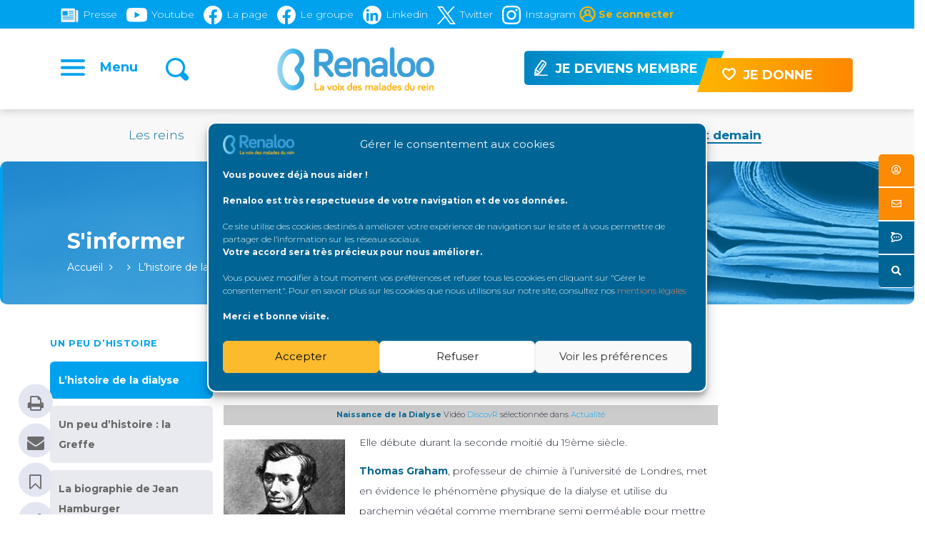

--- FILE ---
content_type: text/html; charset=UTF-8
request_url: https://renaloo.com/histoire-de-la-dialyse/
body_size: 35647
content:
<!DOCTYPE html>
  <html lang="fr-FR" class="" data-skin="light"> 
    <head>
    	<!-- Global site tag (gtag.js) - Google Analytics -->
		<script async src=https://www.googletagmanager.com/gtag/js?id=G-0ZYTZ4JM2Z></script>
		<script>
		  window.dataLayer = window.dataLayer || [];
		  function gtag(){dataLayer.push(arguments);}
		  gtag('js', new Date());
		  gtag('config', 'G-0ZYTZ4JM2Z');
		</script>
        <meta charset="UTF-8">
        <meta name="viewport" content="width=device-width, initial-scale=1, maximum-scale=1">
		    <link href="https://fonts.googleapis.com/css?family=Montserrat%3A700%2C300%2C400%2C900%7CBarlow%3A%2C400%2C700%2C900" rel="stylesheet"><meta name='robots' content='index, follow, max-image-preview:large, max-snippet:-1, max-video-preview:-1' />

	<!-- This site is optimized with the Yoast SEO plugin v22.7 - https://yoast.com/wordpress/plugins/seo/ -->
	<title>L&#039;histoire de la dialyse | Renaloo</title><link rel="stylesheet" href="https://renaloo.com/wp-content/cache/min/1/5eb4bd5ab75d7f31e8ea028fe83b865d.css" media="all" data-minify="1" />
	<meta name="description" content="L&#039;histoire de la dialyse débute durant la seconde moitié du 19ème siècle avec Thomas Graham, professeur de chimie à l&#039;université de Londres." />
	<link rel="canonical" href="https://renaloo.com/histoire-de-la-dialyse/" />
	<meta property="og:locale" content="fr_FR" />
	<meta property="og:type" content="article" />
	<meta property="og:title" content="L&#039;histoire de la dialyse | Renaloo" />
	<meta property="og:description" content="L&#039;histoire de la dialyse débute durant la seconde moitié du 19ème siècle avec Thomas Graham, professeur de chimie à l&#039;université de Londres." />
	<meta property="og:url" content="https://renaloo.com/histoire-de-la-dialyse/" />
	<meta property="og:site_name" content="Renaloo" />
	<meta property="article:publisher" content="https://www.facebook.com/renaloo.fr" />
	<meta property="article:published_time" content="2009-06-26T07:50:23+00:00" />
	<meta property="article:modified_time" content="2022-05-05T14:17:44+00:00" />
	<meta property="og:image" content="https://i0.wp.com/renaloo.com/wp-content/uploads/2009/06/thomasgraham2.jpg?fit=170%2C208&ssl=1" />
	<meta property="og:image:width" content="170" />
	<meta property="og:image:height" content="208" />
	<meta property="og:image:type" content="image/jpeg" />
	<meta name="author" content="Yvanie" />
	<meta name="twitter:card" content="summary_large_image" />
	<meta name="twitter:creator" content="@renalooo" />
	<meta name="twitter:site" content="@renalooo" />
	<meta name="twitter:label1" content="Écrit par" />
	<meta name="twitter:data1" content="Yvanie" />
	<meta name="twitter:label2" content="Durée de lecture estimée" />
	<meta name="twitter:data2" content="5 minutes" />
	<script type="application/ld+json" class="yoast-schema-graph">{"@context":"https://schema.org","@graph":[{"@type":"Article","@id":"https://renaloo.com/histoire-de-la-dialyse/#article","isPartOf":{"@id":"https://renaloo.com/histoire-de-la-dialyse/"},"author":{"name":"Yvanie","@id":"https://renaloo.com/#/schema/person/dc64c9f313b9c7ad89f2c2b8f1e91a6b"},"headline":"L&#8217;histoire de la dialyse","datePublished":"2009-06-26T07:50:23+00:00","dateModified":"2022-05-05T14:17:44+00:00","mainEntityOfPage":{"@id":"https://renaloo.com/histoire-de-la-dialyse/"},"wordCount":607,"commentCount":0,"publisher":{"@id":"https://renaloo.com/#organization"},"image":{"@id":"https://renaloo.com/histoire-de-la-dialyse/#primaryimage"},"thumbnailUrl":"https://renaloo.com/wp-content/uploads/2009/06/thomasgraham2.jpg","keywords":["Belding Schribner","cellophane","dialyse","Erythropoïétine recombinante","fistules artério veineuses","George Haas","Héparine","histoire de la dialyse","James Cimino","John Abel","shunt de Scribner","silastic","téflon","Thomas Graham","Willem Kolff"],"inLanguage":"fr-FR","potentialAction":[{"@type":"CommentAction","name":"Comment","target":["https://renaloo.com/histoire-de-la-dialyse/#respond"]}]},{"@type":"WebPage","@id":"https://renaloo.com/histoire-de-la-dialyse/","url":"https://renaloo.com/histoire-de-la-dialyse/","name":"L'histoire de la dialyse | Renaloo","isPartOf":{"@id":"https://renaloo.com/#website"},"primaryImageOfPage":{"@id":"https://renaloo.com/histoire-de-la-dialyse/#primaryimage"},"image":{"@id":"https://renaloo.com/histoire-de-la-dialyse/#primaryimage"},"thumbnailUrl":"https://renaloo.com/wp-content/uploads/2009/06/thomasgraham2.jpg","datePublished":"2009-06-26T07:50:23+00:00","dateModified":"2022-05-05T14:17:44+00:00","description":"L'histoire de la dialyse débute durant la seconde moitié du 19ème siècle avec Thomas Graham, professeur de chimie à l'université de Londres.","breadcrumb":{"@id":"https://renaloo.com/histoire-de-la-dialyse/#breadcrumb"},"inLanguage":"fr-FR","potentialAction":[{"@type":"ReadAction","target":["https://renaloo.com/histoire-de-la-dialyse/"]}]},{"@type":"ImageObject","inLanguage":"fr-FR","@id":"https://renaloo.com/histoire-de-la-dialyse/#primaryimage","url":"https://renaloo.com/wp-content/uploads/2009/06/thomasgraham2.jpg","contentUrl":"https://renaloo.com/wp-content/uploads/2009/06/thomasgraham2.jpg","width":170,"height":208,"caption":"histoire de la dialyse : Thomas Graham"},{"@type":"BreadcrumbList","@id":"https://renaloo.com/histoire-de-la-dialyse/#breadcrumb","itemListElement":[{"@type":"ListItem","position":1,"name":"Accueil","item":"https://renaloo.com/"},{"@type":"ListItem","position":2,"name":"L&#8217;histoire de la dialyse"}]},{"@type":"WebSite","@id":"https://renaloo.com/#website","url":"https://renaloo.com/","name":"Renaloo","description":"La voix des malades du rein","publisher":{"@id":"https://renaloo.com/#organization"},"potentialAction":[{"@type":"SearchAction","target":{"@type":"EntryPoint","urlTemplate":"https://renaloo.com/?s={search_term_string}"},"query-input":"required name=search_term_string"}],"inLanguage":"fr-FR"},{"@type":"Organization","@id":"https://renaloo.com/#organization","name":"Renaloo","url":"https://renaloo.com/","logo":{"@type":"ImageObject","inLanguage":"fr-FR","@id":"https://renaloo.com/#/schema/logo/image/","url":"https://renaloo.com/wp-content/uploads/2020/04/LOGO1.png","contentUrl":"https://renaloo.com/wp-content/uploads/2020/04/LOGO1.png","width":416,"height":116,"caption":"Renaloo"},"image":{"@id":"https://renaloo.com/#/schema/logo/image/"},"sameAs":["https://www.facebook.com/renaloo.fr","https://x.com/renalooo","https://www.linkedin.com/company/renaloo/","https://www.youtube.com/user/renalootv","https://www.instagram.com/asso.renaloo/"]},{"@type":"Person","@id":"https://renaloo.com/#/schema/person/dc64c9f313b9c7ad89f2c2b8f1e91a6b","name":"Yvanie","image":{"@type":"ImageObject","inLanguage":"fr-FR","@id":"https://renaloo.com/#/schema/person/image/","url":"//www.gravatar.com/avatar/494aaedadbcb5f14b93804f5b3078020?s=96&#038;r=g&#038;d=mm","contentUrl":"//www.gravatar.com/avatar/494aaedadbcb5f14b93804f5b3078020?s=96&#038;r=g&#038;d=mm","caption":"Yvanie"},"url":"https://renaloo.com/author/yvanie/"}]}</script>
	<!-- / Yoast SEO plugin. -->


<link rel='dns-prefetch' href='//maxcdn.bootstrapcdn.com' />
<link rel='dns-prefetch' href='//use.fontawesome.com' />
<link rel='dns-prefetch' href='//fonts.googleapis.com' />
<link rel="alternate" type="application/rss+xml" title="Renaloo &raquo; Flux" href="https://renaloo.com/feed/" />
<link rel="alternate" type="application/rss+xml" title="Renaloo &raquo; Flux des commentaires" href="https://renaloo.com/comments/feed/" />
<link rel="alternate" type="application/rss+xml" title="Renaloo &raquo; L&#8217;histoire de la dialyse Flux des commentaires" href="https://renaloo.com/histoire-de-la-dialyse/feed/" />



<style id='wp-emoji-styles-inline-css' type='text/css'>

	img.wp-smiley, img.emoji {
		display: inline !important;
		border: none !important;
		box-shadow: none !important;
		height: 1em !important;
		width: 1em !important;
		margin: 0 0.07em !important;
		vertical-align: -0.1em !important;
		background: none !important;
		padding: 0 !important;
	}
</style>

<style id='wp-block-library-theme-inline-css' type='text/css'>
.wp-block-audio figcaption{color:#555;font-size:13px;text-align:center}.is-dark-theme .wp-block-audio figcaption{color:#ffffffa6}.wp-block-audio{margin:0 0 1em}.wp-block-code{border:1px solid #ccc;border-radius:4px;font-family:Menlo,Consolas,monaco,monospace;padding:.8em 1em}.wp-block-embed figcaption{color:#555;font-size:13px;text-align:center}.is-dark-theme .wp-block-embed figcaption{color:#ffffffa6}.wp-block-embed{margin:0 0 1em}.blocks-gallery-caption{color:#555;font-size:13px;text-align:center}.is-dark-theme .blocks-gallery-caption{color:#ffffffa6}.wp-block-image figcaption{color:#555;font-size:13px;text-align:center}.is-dark-theme .wp-block-image figcaption{color:#ffffffa6}.wp-block-image{margin:0 0 1em}.wp-block-pullquote{border-bottom:4px solid;border-top:4px solid;color:currentColor;margin-bottom:1.75em}.wp-block-pullquote cite,.wp-block-pullquote footer,.wp-block-pullquote__citation{color:currentColor;font-size:.8125em;font-style:normal;text-transform:uppercase}.wp-block-quote{border-left:.25em solid;margin:0 0 1.75em;padding-left:1em}.wp-block-quote cite,.wp-block-quote footer{color:currentColor;font-size:.8125em;font-style:normal;position:relative}.wp-block-quote.has-text-align-right{border-left:none;border-right:.25em solid;padding-left:0;padding-right:1em}.wp-block-quote.has-text-align-center{border:none;padding-left:0}.wp-block-quote.is-large,.wp-block-quote.is-style-large,.wp-block-quote.is-style-plain{border:none}.wp-block-search .wp-block-search__label{font-weight:700}.wp-block-search__button{border:1px solid #ccc;padding:.375em .625em}:where(.wp-block-group.has-background){padding:1.25em 2.375em}.wp-block-separator.has-css-opacity{opacity:.4}.wp-block-separator{border:none;border-bottom:2px solid;margin-left:auto;margin-right:auto}.wp-block-separator.has-alpha-channel-opacity{opacity:1}.wp-block-separator:not(.is-style-wide):not(.is-style-dots){width:100px}.wp-block-separator.has-background:not(.is-style-dots){border-bottom:none;height:1px}.wp-block-separator.has-background:not(.is-style-wide):not(.is-style-dots){height:2px}.wp-block-table{margin:0 0 1em}.wp-block-table td,.wp-block-table th{word-break:normal}.wp-block-table figcaption{color:#555;font-size:13px;text-align:center}.is-dark-theme .wp-block-table figcaption{color:#ffffffa6}.wp-block-video figcaption{color:#555;font-size:13px;text-align:center}.is-dark-theme .wp-block-video figcaption{color:#ffffffa6}.wp-block-video{margin:0 0 1em}.wp-block-template-part.has-background{margin-bottom:0;margin-top:0;padding:1.25em 2.375em}
</style>
<style id='classic-theme-styles-inline-css' type='text/css'>
/*! This file is auto-generated */
.wp-block-button__link{color:#fff;background-color:#32373c;border-radius:9999px;box-shadow:none;text-decoration:none;padding:calc(.667em + 2px) calc(1.333em + 2px);font-size:1.125em}.wp-block-file__button{background:#32373c;color:#fff;text-decoration:none}
</style>
<style id='global-styles-inline-css' type='text/css'>
body{--wp--preset--color--black: #000000;--wp--preset--color--cyan-bluish-gray: #abb8c3;--wp--preset--color--white: #ffffff;--wp--preset--color--pale-pink: #f78da7;--wp--preset--color--vivid-red: #cf2e2e;--wp--preset--color--luminous-vivid-orange: #ff6900;--wp--preset--color--luminous-vivid-amber: #fcb900;--wp--preset--color--light-green-cyan: #7bdcb5;--wp--preset--color--vivid-green-cyan: #00d084;--wp--preset--color--pale-cyan-blue: #8ed1fc;--wp--preset--color--vivid-cyan-blue: #0693e3;--wp--preset--color--vivid-purple: #9b51e0;--wp--preset--gradient--vivid-cyan-blue-to-vivid-purple: linear-gradient(135deg,rgba(6,147,227,1) 0%,rgb(155,81,224) 100%);--wp--preset--gradient--light-green-cyan-to-vivid-green-cyan: linear-gradient(135deg,rgb(122,220,180) 0%,rgb(0,208,130) 100%);--wp--preset--gradient--luminous-vivid-amber-to-luminous-vivid-orange: linear-gradient(135deg,rgba(252,185,0,1) 0%,rgba(255,105,0,1) 100%);--wp--preset--gradient--luminous-vivid-orange-to-vivid-red: linear-gradient(135deg,rgba(255,105,0,1) 0%,rgb(207,46,46) 100%);--wp--preset--gradient--very-light-gray-to-cyan-bluish-gray: linear-gradient(135deg,rgb(238,238,238) 0%,rgb(169,184,195) 100%);--wp--preset--gradient--cool-to-warm-spectrum: linear-gradient(135deg,rgb(74,234,220) 0%,rgb(151,120,209) 20%,rgb(207,42,186) 40%,rgb(238,44,130) 60%,rgb(251,105,98) 80%,rgb(254,248,76) 100%);--wp--preset--gradient--blush-light-purple: linear-gradient(135deg,rgb(255,206,236) 0%,rgb(152,150,240) 100%);--wp--preset--gradient--blush-bordeaux: linear-gradient(135deg,rgb(254,205,165) 0%,rgb(254,45,45) 50%,rgb(107,0,62) 100%);--wp--preset--gradient--luminous-dusk: linear-gradient(135deg,rgb(255,203,112) 0%,rgb(199,81,192) 50%,rgb(65,88,208) 100%);--wp--preset--gradient--pale-ocean: linear-gradient(135deg,rgb(255,245,203) 0%,rgb(182,227,212) 50%,rgb(51,167,181) 100%);--wp--preset--gradient--electric-grass: linear-gradient(135deg,rgb(202,248,128) 0%,rgb(113,206,126) 100%);--wp--preset--gradient--midnight: linear-gradient(135deg,rgb(2,3,129) 0%,rgb(40,116,252) 100%);--wp--preset--font-size--small: 13px;--wp--preset--font-size--medium: 20px;--wp--preset--font-size--large: 36px;--wp--preset--font-size--x-large: 42px;--wp--preset--spacing--20: 0.44rem;--wp--preset--spacing--30: 0.67rem;--wp--preset--spacing--40: 1rem;--wp--preset--spacing--50: 1.5rem;--wp--preset--spacing--60: 2.25rem;--wp--preset--spacing--70: 3.38rem;--wp--preset--spacing--80: 5.06rem;--wp--preset--shadow--natural: 6px 6px 9px rgba(0, 0, 0, 0.2);--wp--preset--shadow--deep: 12px 12px 50px rgba(0, 0, 0, 0.4);--wp--preset--shadow--sharp: 6px 6px 0px rgba(0, 0, 0, 0.2);--wp--preset--shadow--outlined: 6px 6px 0px -3px rgba(255, 255, 255, 1), 6px 6px rgba(0, 0, 0, 1);--wp--preset--shadow--crisp: 6px 6px 0px rgba(0, 0, 0, 1);}:where(.is-layout-flex){gap: 0.5em;}:where(.is-layout-grid){gap: 0.5em;}body .is-layout-flex{display: flex;}body .is-layout-flex{flex-wrap: wrap;align-items: center;}body .is-layout-flex > *{margin: 0;}body .is-layout-grid{display: grid;}body .is-layout-grid > *{margin: 0;}:where(.wp-block-columns.is-layout-flex){gap: 2em;}:where(.wp-block-columns.is-layout-grid){gap: 2em;}:where(.wp-block-post-template.is-layout-flex){gap: 1.25em;}:where(.wp-block-post-template.is-layout-grid){gap: 1.25em;}.has-black-color{color: var(--wp--preset--color--black) !important;}.has-cyan-bluish-gray-color{color: var(--wp--preset--color--cyan-bluish-gray) !important;}.has-white-color{color: var(--wp--preset--color--white) !important;}.has-pale-pink-color{color: var(--wp--preset--color--pale-pink) !important;}.has-vivid-red-color{color: var(--wp--preset--color--vivid-red) !important;}.has-luminous-vivid-orange-color{color: var(--wp--preset--color--luminous-vivid-orange) !important;}.has-luminous-vivid-amber-color{color: var(--wp--preset--color--luminous-vivid-amber) !important;}.has-light-green-cyan-color{color: var(--wp--preset--color--light-green-cyan) !important;}.has-vivid-green-cyan-color{color: var(--wp--preset--color--vivid-green-cyan) !important;}.has-pale-cyan-blue-color{color: var(--wp--preset--color--pale-cyan-blue) !important;}.has-vivid-cyan-blue-color{color: var(--wp--preset--color--vivid-cyan-blue) !important;}.has-vivid-purple-color{color: var(--wp--preset--color--vivid-purple) !important;}.has-black-background-color{background-color: var(--wp--preset--color--black) !important;}.has-cyan-bluish-gray-background-color{background-color: var(--wp--preset--color--cyan-bluish-gray) !important;}.has-white-background-color{background-color: var(--wp--preset--color--white) !important;}.has-pale-pink-background-color{background-color: var(--wp--preset--color--pale-pink) !important;}.has-vivid-red-background-color{background-color: var(--wp--preset--color--vivid-red) !important;}.has-luminous-vivid-orange-background-color{background-color: var(--wp--preset--color--luminous-vivid-orange) !important;}.has-luminous-vivid-amber-background-color{background-color: var(--wp--preset--color--luminous-vivid-amber) !important;}.has-light-green-cyan-background-color{background-color: var(--wp--preset--color--light-green-cyan) !important;}.has-vivid-green-cyan-background-color{background-color: var(--wp--preset--color--vivid-green-cyan) !important;}.has-pale-cyan-blue-background-color{background-color: var(--wp--preset--color--pale-cyan-blue) !important;}.has-vivid-cyan-blue-background-color{background-color: var(--wp--preset--color--vivid-cyan-blue) !important;}.has-vivid-purple-background-color{background-color: var(--wp--preset--color--vivid-purple) !important;}.has-black-border-color{border-color: var(--wp--preset--color--black) !important;}.has-cyan-bluish-gray-border-color{border-color: var(--wp--preset--color--cyan-bluish-gray) !important;}.has-white-border-color{border-color: var(--wp--preset--color--white) !important;}.has-pale-pink-border-color{border-color: var(--wp--preset--color--pale-pink) !important;}.has-vivid-red-border-color{border-color: var(--wp--preset--color--vivid-red) !important;}.has-luminous-vivid-orange-border-color{border-color: var(--wp--preset--color--luminous-vivid-orange) !important;}.has-luminous-vivid-amber-border-color{border-color: var(--wp--preset--color--luminous-vivid-amber) !important;}.has-light-green-cyan-border-color{border-color: var(--wp--preset--color--light-green-cyan) !important;}.has-vivid-green-cyan-border-color{border-color: var(--wp--preset--color--vivid-green-cyan) !important;}.has-pale-cyan-blue-border-color{border-color: var(--wp--preset--color--pale-cyan-blue) !important;}.has-vivid-cyan-blue-border-color{border-color: var(--wp--preset--color--vivid-cyan-blue) !important;}.has-vivid-purple-border-color{border-color: var(--wp--preset--color--vivid-purple) !important;}.has-vivid-cyan-blue-to-vivid-purple-gradient-background{background: var(--wp--preset--gradient--vivid-cyan-blue-to-vivid-purple) !important;}.has-light-green-cyan-to-vivid-green-cyan-gradient-background{background: var(--wp--preset--gradient--light-green-cyan-to-vivid-green-cyan) !important;}.has-luminous-vivid-amber-to-luminous-vivid-orange-gradient-background{background: var(--wp--preset--gradient--luminous-vivid-amber-to-luminous-vivid-orange) !important;}.has-luminous-vivid-orange-to-vivid-red-gradient-background{background: var(--wp--preset--gradient--luminous-vivid-orange-to-vivid-red) !important;}.has-very-light-gray-to-cyan-bluish-gray-gradient-background{background: var(--wp--preset--gradient--very-light-gray-to-cyan-bluish-gray) !important;}.has-cool-to-warm-spectrum-gradient-background{background: var(--wp--preset--gradient--cool-to-warm-spectrum) !important;}.has-blush-light-purple-gradient-background{background: var(--wp--preset--gradient--blush-light-purple) !important;}.has-blush-bordeaux-gradient-background{background: var(--wp--preset--gradient--blush-bordeaux) !important;}.has-luminous-dusk-gradient-background{background: var(--wp--preset--gradient--luminous-dusk) !important;}.has-pale-ocean-gradient-background{background: var(--wp--preset--gradient--pale-ocean) !important;}.has-electric-grass-gradient-background{background: var(--wp--preset--gradient--electric-grass) !important;}.has-midnight-gradient-background{background: var(--wp--preset--gradient--midnight) !important;}.has-small-font-size{font-size: var(--wp--preset--font-size--small) !important;}.has-medium-font-size{font-size: var(--wp--preset--font-size--medium) !important;}.has-large-font-size{font-size: var(--wp--preset--font-size--large) !important;}.has-x-large-font-size{font-size: var(--wp--preset--font-size--x-large) !important;}
.wp-block-navigation a:where(:not(.wp-element-button)){color: inherit;}
:where(.wp-block-post-template.is-layout-flex){gap: 1.25em;}:where(.wp-block-post-template.is-layout-grid){gap: 1.25em;}
:where(.wp-block-columns.is-layout-flex){gap: 2em;}:where(.wp-block-columns.is-layout-grid){gap: 2em;}
.wp-block-pullquote{font-size: 1.5em;line-height: 1.6;}
</style>







<style id='ssb-ui-style-inline-css' type='text/css'>
#ssb-btn-0{background: #fc8a03;}
#ssb-btn-0:hover{background:rgba(252,138,3,0.9);}
#ssb-btn-0 a{color: #ffffff;}
.ssb-share-btn,.ssb-share-btn .ssb-social-popup{background:#fc8a03;color:#ffffff}.ssb-share-btn:hover{background:rgba(252,138,3,0.9);}.ssb-share-btn a{color:#ffffff !important;}#ssb-btn-1{background: #fc8a03;}
#ssb-btn-1:hover{background:rgba(252,138,3,0.9);}
#ssb-btn-1 a{color: #ffffff;}
#ssb-btn-2{background: #006595;}
#ssb-btn-2:hover{background:rgba(0,101,149,0.9);}
#ssb-btn-2 a{color: #ffffff;}
#ssb-btn-3{background: #006595;}
#ssb-btn-3:hover{background:rgba(0,101,149,0.9);}
#ssb-btn-3 a{color: #ffffff;}

</style>



















<style id='akismet-widget-style-inline-css' type='text/css'>

			.a-stats {
				--akismet-color-mid-green: #357b49;
				--akismet-color-white: #fff;
				--akismet-color-light-grey: #f6f7f7;

				max-width: 350px;
				width: auto;
			}

			.a-stats * {
				all: unset;
				box-sizing: border-box;
			}

			.a-stats strong {
				font-weight: 600;
			}

			.a-stats a.a-stats__link,
			.a-stats a.a-stats__link:visited,
			.a-stats a.a-stats__link:active {
				background: var(--akismet-color-mid-green);
				border: none;
				box-shadow: none;
				border-radius: 8px;
				color: var(--akismet-color-white);
				cursor: pointer;
				display: block;
				font-family: -apple-system, BlinkMacSystemFont, 'Segoe UI', 'Roboto', 'Oxygen-Sans', 'Ubuntu', 'Cantarell', 'Helvetica Neue', sans-serif;
				font-weight: 500;
				padding: 12px;
				text-align: center;
				text-decoration: none;
				transition: all 0.2s ease;
			}

			/* Extra specificity to deal with TwentyTwentyOne focus style */
			.widget .a-stats a.a-stats__link:focus {
				background: var(--akismet-color-mid-green);
				color: var(--akismet-color-white);
				text-decoration: none;
			}

			.a-stats a.a-stats__link:hover {
				filter: brightness(110%);
				box-shadow: 0 4px 12px rgba(0, 0, 0, 0.06), 0 0 2px rgba(0, 0, 0, 0.16);
			}

			.a-stats .count {
				color: var(--akismet-color-white);
				display: block;
				font-size: 1.5em;
				line-height: 1.4;
				padding: 0 13px;
				white-space: nowrap;
			}
		
</style>


<style id='heateor_sss_frontend_css-inline-css' type='text/css'>
.heateor_sss_button_instagram span.heateor_sss_svg,a.heateor_sss_instagram span.heateor_sss_svg{background:radial-gradient(circle at 30% 107%,#fdf497 0,#fdf497 5%,#fd5949 45%,#d6249f 60%,#285aeb 90%)}div.heateor_sss_horizontal_sharing a.heateor_sss_button_instagram span{background:#ffffff!important;}div.heateor_sss_standard_follow_icons_container a.heateor_sss_button_instagram span{background:#ffffff}div.heateor_sss_horizontal_sharing a.heateor_sss_button_instagram span:hover{background:#ffffff!important;}div.heateor_sss_standard_follow_icons_container a.heateor_sss_button_instagram span:hover{background:#ffffff}div.heateor_sss_vertical_sharing  a.heateor_sss_button_instagram span{background:#e3e6f1!important;}div.heateor_sss_floating_follow_icons_container a.heateor_sss_button_instagram span{background:#e3e6f1}div.heateor_sss_vertical_sharing a.heateor_sss_button_instagram span:hover{background:#e3e6f1!important;}div.heateor_sss_floating_follow_icons_container a.heateor_sss_button_instagram span:hover{background:#e3e6f1}.heateor_sss_horizontal_sharing .heateor_sss_svg,.heateor_sss_standard_follow_icons_container .heateor_sss_svg{background-color:#ffffff!important;background:#ffffff!important;color:#00a2ee;border-width:0px;border-style:solid;border-color:transparent}div.heateor_sss_horizontal_sharing span.heateor_sss_svg svg:hover path:not(.heateor_sss_no_fill),div.heateor_sss_horizontal_sharing span.heateor_sss_svg svg:hover ellipse, div.heateor_sss_horizontal_sharing span.heateor_sss_svg svg:hover circle, div.heateor_sss_horizontal_sharing span.heateor_sss_svg svg:hover polygon, div.heateor_sss_horizontal_sharing span.heateor_sss_svg svg:hover rect:not(.heateor_sss_no_fill){fill:#00a2ee}div.heateor_sss_horizontal_sharing span.heateor_sss_svg svg:hover path.heateor_sss_svg_stroke, div.heateor_sss_horizontal_sharing span.heateor_sss_svg svg:hover rect.heateor_sss_svg_stroke{stroke:#00a2ee}.heateor_sss_horizontal_sharing span.heateor_sss_svg:hover,.heateor_sss_standard_follow_icons_container span.heateor_sss_svg:hover{background-color:#ffffff!important;background:#ffffff!importantcolor:#00a2ee;border-color:transparent;}.heateor_sss_vertical_sharing span.heateor_sss_svg,.heateor_sss_floating_follow_icons_container span.heateor_sss_svg{background-color:#e3e6f1!important;background:#e3e6f1!important;color:#6b6b6b;border-width:0px;border-style:solid;border-color:transparent;}div.heateor_sss_vertical_sharing span.heateor_sss_svg svg:hover path:not(.heateor_sss_no_fill),div.heateor_sss_vertical_sharing span.heateor_sss_svg svg:hover ellipse, div.heateor_sss_vertical_sharing span.heateor_sss_svg svg:hover circle, div.heateor_sss_vertical_sharing span.heateor_sss_svg svg:hover polygon{fill:#6b6b6b}div.heateor_sss_vertical_sharing span.heateor_sss_svg svg:hover path.heateor_sss_svg_stroke{stroke:#6b6b6b}.heateor_sss_vertical_sharing span.heateor_sss_svg:hover,.heateor_sss_floating_follow_icons_container span.heateor_sss_svg:hover{background-color:#e3e6f1!important;background:#e3e6f1!important;color:#6b6b6b;border-color:transparent;}@media screen and (max-width:783px) {.heateor_sss_vertical_sharing{display:none!important}}div.heateorSssSharingArrow{display:none}
</style>
<link rel='stylesheet' id='digiqole-fonts-css' href='https://fonts.googleapis.com/css?family=Barlow%3A300%2C300i%2C400%2C400i%2C500%2C500i%2C600%2C600i%2C700%2C700i%2C800%2C800i%2C900%2C900i%7CRoboto%3A300%2C300i%2C400%2C400i%2C500%2C500i%2C700%2C700i%2C900%2C900i&#038;ver=1.4.7' type='text/css' media='all' />










<link rel='stylesheet' id='digiqole-print-css' href='https://renaloo.com/wp-content/themes/digiqole/assets/css/print.css?ver=1.4.7' type='text/css' media='print' />


<style id='digiqole-master-inline-css' type='text/css'>
.progress-bar{ background-color : #000}
        body{ font-family:"Montserrat";font-size:14px;font-weight:300; }
        .body-box-layout{ 
            background-image:url();;
            background-repeat: no-repeat;
            background-position: center;
            background-size: cover;
            background-attachment: fixed;
         }
        body,
        .post-navigation .post-previous a p, .post-navigation .post-next a p,
        .dark-mode .blog-single .post-meta li,
        .dark-mode .wp-block-quote p,
        .dark-mode .wp-block-quote::before,
        .dark-mode .wp-block-quote cite,
        .dark-mode .view-review-list .xs-review-date,
        .dark-mode .view-review-list .xs-reviewer-author,
        .dark-mode .breadcrumb li,
        .dark-mode .post-meta span,
        .dark-mode .post-meta span a,
        .dark-mode .tranding-bg-white .tranding-bar .trending-slide-bg.trending-slide .post-title a,
        .dark-mode .blog-single .post-meta li.post-author a{
           color:  #4c525e;
        }
        h1, h2, h3, h4, h5, h6,
        .post-title,
        .post-navigation span,
        .post-title a,
        .dark-mode .error-page .error-code,
        .dark-mode.archive .entry-blog-summery .readmore-btn,
        .dark-mode .entry-blog-summery.ts-post .readmore-btn,
        .dark-mode .apsc-icons-wrapper.apsc-theme-2 .apsc-each-profile a,
        .dark-mode .ts-author-content .comment a{
            color:  #1d2430;
        }


     .dark-mode .apsc-icons-wrapper.apsc-theme-2 .apsc-each-profile a{
        color: #1d2430 !important;
        }
        .dark-mode .blog-single .post .post-body{
            background: transparent;
        }




        h1,h2{
            font-family:"Montserrat";font-size:30px;font-weight:700;
        }
        h3{ 
            font-family:"Barlow";font-style:normal;font-weight:700; 
        }

        h4{ 
            font-family:"Barlow";font-style:normal;font-weight:700;
        }

        a,  .entry-header .entry-title a:hover, .sidebar ul li a:hover{
            color: #1d2430;
            transition: all ease 500ms;
        }
      
        .btn-primary:hover,
        .switch__background,
        .switch__mouth,
        .switch__eye-left,
        .switch__eye-right{
         background: #e74907;
         border-color: #e74907;;
        }
        .tag-lists a:hover, .tagcloud a:hover,
        .owl-carousel .owl-dots .owl-dot.active span{
            border-color: #1d2430;;
        }
        blockquote.wp-block-quote, .wp-block-quote, .wp-block-quote:not(.is-large):not(.is-style-large), .wp-block-pullquote blockquote,
         blockquote.wp-block-pullquote, .wp-block-quote.is-large, .wp-block-quote.is-style-large{
            border-left-color: #1d2430;;
        }

        
        .post .post-footer .readmore,
        .post .post-media .video-link-btn a,
        .post-list-item .recen-tab-menu.nav-tabs li a:before, 
        .post-list-item .recen-tab-menu.nav-tabs li a:after,
        .blog-single .xs-review-box .xs-review .xs-btn:hover,
        .blog-single .tag-lists span,
        .tag-lists a:hover, .tagcloud a:hover,
        .heading-style3 .block-title .title-angle-shap:before, 
        .heading-style3 .block-title .title-angle-shap:after,
         .heading-style3 .widget-title .title-angle-shap:before, 
         .heading-style3 .widget-title .title-angle-shap:after, 
         .sidebar .widget .block-title .title-angle-shap:before,
          .sidebar .widget .block-title .title-angle-shap:after, 
          .sidebar .widget .widget-title .title-angle-shap:before, 
        .sidebar .widget .widget-title .title-angle-shap:after,
        .pagination li.active a, .pagination li:hover a,
        .owl-carousel .owl-dots .owl-dot.active span,
        .header .navbar-light .ekit-wid-con .digiqole-elementskit-menu
         .elementskit-navbar-nav > li.active > a:before,
         .trending-light .tranding-bar .trending-slide .trending-title,
        .post-list-item .post-thumb .tab-post-count, .post-list-item .post-thumb .post-index,
        .woocommerce ul.products li.product .button,.woocommerce ul.products li.product .added_to_cart,
        .woocommerce nav.woocommerce-pagination ul li a:focus, .woocommerce nav.woocommerce-pagination ul li a:hover, .woocommerce nav.woocommerce-pagination ul li span.current,
        .woocommerce #respond input#submit.alt, .woocommerce a.button.alt, .woocommerce button.button.alt, .woocommerce input.button.alt,.sponsor-web-link a:hover i, .woocommerce .widget_price_filter .ui-slider .ui-slider-range,
        .woocommerce span.onsale,
        .not-found .input-group-btn,
        .btn,
        .BackTo,
        .sidebar .widget.widget_search .input-group-btn,
        .woocommerce ul.products li.product .added_to_cart:hover, .woocommerce #respond input#submit.alt:hover, .woocommerce a.button.alt:hover, .woocommerce button.button.alt:hover, 
        .footer-social ul li a,
        .digiqole-video-post .video-item .post-video .ts-play-btn,
        .blog-single .post-meta .social-share i.fa-share,
        .woocommerce input.button.alt:hover,
        .woocommerce .widget_price_filter .ui-slider .ui-slider-handle,
        #preloader{
            background: #1d2430;
        }
        .owl-carousel.owl-loaded .owl-nav .owl-next.disabled, 
        .owl-carousel.owl-loaded .owl-nav .owl-prev.disabled,
        .ts-about-image-wrapper.owl-carousel.owl-theme .owl-nav [class*=owl-]:hover{
            background: #1d2430 !important;

        }

        .ts-footer .recent-posts-widget .post-content .post-title a:hover,
        .post-list-item .recen-tab-menu.nav-tabs li a.active,
        .ts-footer .footer-left-widget .footer-social li a:hover,
         .ts-footer .footer-widget .footer-social li a:hover,
         .heading-style3 .block-title, .heading-style3 .widget-title,
         .topbar.topbar-gray .tranding-bg-white .tranding-bar .trending-slide-bg .trending-title i,
         .sidebar .widget .block-title, .sidebar .widget .widget-title,
         .header .navbar-light .ekit-wid-con .digiqole-elementskit-menu .elementskit-navbar-nav .dropdown-item.active,
         .header .navbar-light .ekit-wid-con .digiqole-elementskit-menu .elementskit-navbar-nav li a:hover,
         .social-links li a:hover,
         .post-title a:hover,
         .video-tab-list .post-tab-list li a.active h4.post-title, .video-tab-list .post-tab-list li a:hover h4.post-title,
         .featured-tab-item .nav-tabs .nav-link.active .tab-head > span.tab-text-title,
         .woocommerce ul.products li.product .price, 
         .woocommerce ul.products li.product .woocommerce-loop-product__title:hover{
            color: #1d2430;
        }

        

       
      
        
            .header .navbar-light .ekit-wid-con .digiqole-elementskit-menu{
               height: 20px;
            }
            @media(min-width: 1024px){
                .header-gradient-area .navbar-light .ekit-wid-con .digiqole-elementskit-menu .elementskit-navbar-nav > li > a,
                .header.header-gradient .navbar-light .ekit-wid-con .digiqole-elementskit-menu .elementskit-navbar-nav > li > a, 
                .header .navbar-light .ekit-wid-con .digiqole-elementskit-menu .elementskit-navbar-nav > li > a,
                 .header .navbar-light .nav-search-area a, .header-gradient .navbar-light .social-links li a, 
                 .header .navbar-light .navbar-nav > li > a, 
               .header-gradient .navbar-light .nav-search-area .header-search-icon a{
                   line-height: 20px;
               }
            }
        
                .header-gradient,
                .header-dark .navbar-light,
                .header-gradient .navbar-sticky.sticky,
                .header-bg-dark .navbar-sticky.sticky,
                .header-bg-dark,
                .header-middle-gradent{
                    background-image: linear-gradient(20deg, #ffffff 0%, #ffffff 100%);
                }
            
                @media(min-width: 1024px){
                    .header-gradient-area .navbar-light .ekit-wid-con .digiqole-elementskit-menu .elementskit-navbar-nav > li > a,
                    .header.header-gradient .navbar-light .ekit-wid-con .digiqole-elementskit-menu .elementskit-navbar-nav > li > a,
                    .header .navbar-light .ekit-wid-con .digiqole-elementskit-menu .elementskit-navbar-nav > li > a,
                    .header .navbar-light .nav-search-area a,
                    .header-gradient .navbar-light .social-links li a,
                    .header .navbar-light .navbar-nav > li > a{
                           color: #000000;
                    }
                }
            
                @media(min-width: 1024px){
                    .header-gradient-area .navbar-light .ekit-wid-con .digiqole-elementskit-menu .elementskit-navbar-nav > li > a:hover,
                    .header.header-gradient .navbar-light .ekit-wid-con .digiqole-elementskit-menu .elementskit-navbar-nav > li > a:hover,
                    .header .navbar-light .navbar-nav > li > a:hover,
                    .header-gradient-area .header .navbar-light .navbar-nav > li.active > a, 
                    .header-gradient-area .header .navbar-light .navbar-nav > li:hover > a,
                    .navbar-solid.header .navbar-light .navbar-nav li.active > a,
                    .header.header-dark .navbar-light .navbar-nav li.active > a,
                    .header .navbar-light .navbar-nav li.active > a,
                    .header.header-gradient .navbar-light .ekit-wid-con .digiqole-elementskit-menu .elementskit-navbar-nav > li.active > a,
                    .header .navbar-light .ekit-wid-con .digiqole-elementskit-menu .elementskit-navbar-nav > li:hover > a{
                        color: #00a2ee;
                    }


                    
                }
                .header .navbar-light .ekit-wid-con .digiqole-elementskit-menu .elementskit-navbar-nav > li.active > a:before,
                .header .navbar-light .navbar-nav > li.active > a:before{
                    background: #00a2ee;
                }
            
     
            .header .navbar-light .navbar-nav li ul.dropdown-menu li a,
            .header .navbar-light .ekit-wid-con .digiqole-elementskit-menu .elementskit-navbar-nav li ul li a,
            .header .navbar-light .ekit-wid-con .digiqole-elementskit-menu .elementskit-navbar-nav li .elementskit-dropdown li a{
                   color: ;
                   font-size: 12px;
                }
            
            .header-gradient-area .navbar-light .ekit-wid-con .digiqole-elementskit-menu .elementskit-navbar-nav > li > a,
            .header.header-gradient .navbar-light .ekit-wid-con .digiqole-elementskit-menu .elementskit-navbar-nav > li > a,
            .header .navbar-light .ekit-wid-con .digiqole-elementskit-menu .elementskit-navbar-nav > li > a,
            .header .navbar-light .nav-search-area a,
            .header-gradient .navbar-light .social-links li a,
            .header .navbar-light .navbar-nav > li > a,
            .header-gradient .navbar-light .nav-search-area .header-search-icon a{
                font-family:"Montserrat";font-size:16px;font-weight:700;
                }
            .ts-footer{
            padding-top:100px;
            padding-bottom:100px;
         }
      body,
      .dark-mode .ts-author-media,
      .dark-mode .ts-author-content::before,
      .dark-mode .ts-author-content::after,
      .dark-mode .post-layout-style4 .post-single .entry-header{
         background-color: #fff;
      }
     
      .ts-footer{
          background-color: #222222;
          background-repeat:no-repeat;
          background-size: cover;
          
          
      }
      .newsletter-form span,
      .ts-footer .widget-title span{
        background-color: #222222;
      }

      .ts-footer-classic .widget-title,
      .ts-footer-classic h3,
      .ts-footer-classic h4,
      .ts-footer .widget-title,
      .ts-footer-classic .contact h3{
          color: #fff;
      }
      .ts-footer p,
      .ts-footer .list-arrow li a,
      .ts-footer .menu li a,
      .ts-footer .service-time li,
      .ts-footer .list-arrow li::before, 
      .ts-footer .footer-info li,
      .ts-footer .footer-left-widget .footer-social li a, .ts-footer .footer-widget .footer-social li a,
      .ts-footer .footer-left-widget p, .ts-footer .footer-widget p,
      .ts-footer .recent-posts-widget .post-content .post-title a,
      .ts-footer .menu li::before{
        color: #fff;
      }

     
     
      .copy-right .copyright-text p{
         color: #fff;
      }
      
</style>



<link rel='stylesheet' id='google-fonts-1-css' href='https://fonts.googleapis.com/css?family=Roboto%3A100%2C100italic%2C200%2C200italic%2C300%2C300italic%2C400%2C400italic%2C500%2C500italic%2C600%2C600italic%2C700%2C700italic%2C800%2C800italic%2C900%2C900italic%7CRoboto+Slab%3A100%2C100italic%2C200%2C200italic%2C300%2C300italic%2C400%2C400italic%2C500%2C500italic%2C600%2C600italic%2C700%2C700italic%2C800%2C800italic%2C900%2C900italic&#038;ver=6.5.7' type='text/css' media='all' />

<script type="text/javascript" src="https://renaloo.com/wp-includes/js/jquery/jquery.min.js?ver=3.7.1" id="jquery-core-js"></script>
<script type="text/javascript" src="https://renaloo.com/wp-includes/js/jquery/jquery-migrate.min.js?ver=3.4.1" id="jquery-migrate-js"></script>
<script type="text/javascript" src="https://renaloo.com/wp-content/plugins/buddypress/bp-core/js/widget-members.min.js?ver=5.1.2" id="bp-widget-members-js"></script>
<script type="text/javascript" src="https://renaloo.com/wp-content/plugins/buddypress/bp-core/js/jquery-query.min.js?ver=5.1.2" id="bp-jquery-query-js"></script>
<script type="text/javascript" src="https://renaloo.com/wp-content/plugins/buddypress/bp-core/js/vendor/jquery-cookie.min.js?ver=5.1.2" id="bp-jquery-cookie-js"></script>
<script type="text/javascript" src="https://renaloo.com/wp-content/plugins/buddypress/bp-core/js/vendor/jquery-scroll-to.min.js?ver=5.1.2" id="bp-jquery-scroll-to-js"></script>
<script type="text/javascript" src="https://renaloo.com/wp-content/plugins/buddypress/bp-friends/js/widget-friends.min.js?ver=5.1.2" id="bp_core_widget_friends-js-js"></script>
<script type="text/javascript" id="ssb-ui-js-js-extra">
/* <![CDATA[ */
var ssb_ui_data = {"z_index":"999"};
/* ]]> */
</script>
<script type="text/javascript" src="https://renaloo.com/wp-content/plugins/sticky-side-buttons/assets/js/ssb-ui-js.js?ver=6.5.7" id="ssb-ui-js-js"></script>
<script type="text/javascript" src="https://renaloo.com/wp-content/plugins/simple-tags/assets/frontend/js/frontend.js?ver=3.32.0" id="taxopress-frontend-js-js"></script>
<link rel="https://api.w.org/" href="https://renaloo.com/wp-json/" /><link rel="alternate" type="application/json" href="https://renaloo.com/wp-json/wp/v2/posts/68" /><link rel="EditURI" type="application/rsd+xml" title="RSD" href="https://renaloo.com/xmlrpc.php?rsd" />
<meta name="generator" content="WordPress 6.5.7" />
<link rel='shortlink' href='https://renaloo.com/?p=68' />
<link rel="alternate" type="application/json+oembed" href="https://renaloo.com/wp-json/oembed/1.0/embed?url=https%3A%2F%2Frenaloo.com%2Fhistoire-de-la-dialyse%2F" />
<link rel="alternate" type="text/xml+oembed" href="https://renaloo.com/wp-json/oembed/1.0/embed?url=https%3A%2F%2Frenaloo.com%2Fhistoire-de-la-dialyse%2F&#038;format=xml" />

	<script type="text/javascript">var ajaxurl = 'https://renaloo.com/wp-admin/admin-ajax.php';</script>

	<link rel="preconnect" href="https://fonts.googleapis.com">
	<link rel="preconnect" href="https://fonts.gstatic.com">
				<style>.cmplz-hidden {
					display: none !important;
				}</style>          <meta name="description" content="L&#8217;histoire de la dialyse">
          <meta property="og:title" content="L&#8217;histoire de la dialyse">
          <meta property="og:description" content="Naissance de la Dialyse Vidéo DiscovR sélectionnée dans Actualité Elle débute durant la seconde moitié du 19ème siècle. Thomas Graham, professeur de chimie à l&#8217;université de Londres, met en évidence le phénomène physique de la dialyse et utilise du parchemin végétal comme membrane semi perméable pour mettre au point les premiers prototypes de ce qui [&hellip;]">
          <meta property="og:image" content="https://renaloo.com/wp-content/uploads/2009/06/thomasgraham2.jpg"/>
          <meta property="og:url" content="https://renaloo.com/histoire-de-la-dialyse/">
          
       <link rel="icon" href="https://renaloo.com/wp-content/uploads/2021/05/favicon.png" sizes="32x32" />
<link rel="icon" href="https://renaloo.com/wp-content/uploads/2021/05/favicon.png" sizes="192x192" />
<link rel="apple-touch-icon" href="https://renaloo.com/wp-content/uploads/2021/05/favicon.png" />
<meta name="msapplication-TileImage" content="https://renaloo.com/wp-content/uploads/2021/05/favicon.png" />
		<style type="text/css" id="wp-custom-css">
			#address .label {
	display: none;
}		</style>
			<style id="egf-frontend-styles" type="text/css">
		p {} h1 {} h2 {} h3 {} h4 {} h5 {} h6 {} 	</style>
	<noscript><style id="rocket-lazyload-nojs-css">.rll-youtube-player, [data-lazy-src]{display:none !important;}</style></noscript>        
        
        
        <script src="/wp-content/themes/digiqole-child/assets/js/custom9.js"></script>
        <script src="/wp-content/themes/digiqole-child/assets/js/custom-temp.js"></script>
        <script src='https://cdnjs.cloudflare.com/ajax/libs/magnific-popup.js/1.1.0/jquery.magnific-popup.min.js'></script>

    </head>
    <body data-cmplz=1 class="bp-nouveau post-template post-template-sidebarleft-post-histoire post-template-sidebarleft-post-histoire-php single single-post postid-68 single-format-standard ehf-template-digiqole ehf-stylesheet-digiqole-child sidebar-active digiqole-child elementor-default elementor-kit-60310 no-js" >
      <style>
         .elementor-element-d6d20d9 {
            display: none;
         }
      </style>
    
     
       
      
        
         <div data-posttypecls="digiqole-single-post" class="digiqole_progress_container progress-container">
            <span class="progress-bar"></span>
         </div>
      
   
    


 
      <div class="body-inner-content">
      
         <!-- template : wp-content\themes\digiqole\template-parts\headers\header-style2.php -->
<div class="header-sticky">
    <div class="content-shadow">
        <div class="topbar topbar-blue">
           <div class="container">
              <div class="row">
                <div class="col-lg-12 col-md-8 topbar-container">
                                        <!--
                  <ul class="topbar-left">

                    <li class="topbar-left-submenu"><i class="uil uil-user-circle"></i>
                                            <a href="/renaloo-connexion/">Se connecter</a>
                                            
                    </li>
                                          <li class="topbar-left-submenu"><i class="uil uil-user-plus"></i><a href="/inscription">S'inscrire / Adhérer</a></li>
                                      </ul>
                  <ul class="topbar-right">
                    <li><i class="uil uil-megaphone"></i><a href="/forums">Forum</a></li>
                    <li><i class="uil uil-fast-mail"></i><a href="/contact">Contact</a></li>
                    <li><i class="uil uil-text-size"></i><a id="accessibility-font" style="cursor: pointer;" font="normal">Accessibilité</a></li>
                  </ul>
                    -->
                    <ul class="topbar-list">
                        <li>
                            <img src="data:image/svg+xml,%3Csvg%20xmlns='http://www.w3.org/2000/svg'%20viewBox='0%200%2025%2025'%3E%3C/svg%3E" width="25px" height="25px" data-lazy-src="/wp-content/themes/digiqole-child/assets/images/presse.png"><noscript><img src="/wp-content/themes/digiqole-child/assets/images/presse.png" width="25px" height="25px"></noscript>
                            <a href="/espace-presse">Presse</a>
                        </li>
                        <li>
                            <img src="data:image/svg+xml,%3Csvg%20xmlns='http://www.w3.org/2000/svg'%20viewBox='0%200%2029%2020'%3E%3C/svg%3E" width="29px" height="20px" data-lazy-src="/wp-content/themes/digiqole-child/assets/images/youtube-ico.svg"><noscript><img src="/wp-content/themes/digiqole-child/assets/images/youtube-ico.svg" width="29px" height="20px"></noscript>
                            <a href="https://www.youtube.com/channel/UCbSKWMjt4cVO0Q6dk8lYsBg" target="_blank">Youtube</a>
                        </li>
                        <li>
                            <img src="data:image/svg+xml,%3Csvg%20xmlns='http://www.w3.org/2000/svg'%20viewBox='0%200%2026%2026'%3E%3C/svg%3E" width="26px" height="26px" data-lazy-src="/wp-content/themes/digiqole-child/assets/images/fb-ico.svg"><noscript><img src="/wp-content/themes/digiqole-child/assets/images/fb-ico.svg" width="26px" height="26px"></noscript>
                            <a href="https://www.facebook.com/renaloo.fr/" target="_blank">La page</a>
                        </li>
                        <li>
                            <img src="data:image/svg+xml,%3Csvg%20xmlns='http://www.w3.org/2000/svg'%20viewBox='0%200%2026%2026'%3E%3C/svg%3E" width="26px" height="26px" data-lazy-src="/wp-content/themes/digiqole-child/assets/images/fb-ico.svg"><noscript><img src="/wp-content/themes/digiqole-child/assets/images/fb-ico.svg" width="26px" height="26px"></noscript>
                            <a href="https://www.facebook.com/groups/107508653647" target="_blank">Le groupe</a>
                        </li>
                        <li>
                            <img src="data:image/svg+xml,%3Csvg%20xmlns='http://www.w3.org/2000/svg'%20viewBox='0%200%2026%2026'%3E%3C/svg%3E" width="26px" height="26px" data-lazy-src="/wp-content/themes/digiqole-child/assets/images/linkedin-ico.svg"><noscript><img src="/wp-content/themes/digiqole-child/assets/images/linkedin-ico.svg" width="26px" height="26px"></noscript>
                            <a href="https://www.linkedin.com/company/renaloo/" target="_blank">Linkedin</a>
                        </li>
                        <li>
                            <img src="data:image/svg+xml,%3Csvg%20xmlns='http://www.w3.org/2000/svg'%20viewBox='0%200%2026%2026'%3E%3C/svg%3E" width="26px" height="26px" data-lazy-src="/wp-content/themes/digiqole-child/assets/images/twitter-ico.png"><noscript><img src="/wp-content/themes/digiqole-child/assets/images/twitter-ico.png" width="26px" height="26px"></noscript>
                            <a href="https://twitter.com/renalooo" target="_blank">Twitter</a>
                        </li>
                        <li>
                            <img src="data:image/svg+xml,%3Csvg%20xmlns='http://www.w3.org/2000/svg'%20viewBox='0%200%2026%2026'%3E%3C/svg%3E" width="26px" height="26px" data-lazy-src="/wp-content/themes/digiqole-child/assets/images/instagram-seeklogo.com.svg"><noscript><img src="/wp-content/themes/digiqole-child/assets/images/instagram-seeklogo.com.svg" width="26px" height="26px"></noscript>
                            <a href="https://www.instagram.com/asso.renaloo/" target="_blank">Instagram</a>
                        </li>
                    </ul>
                    <ul class="topbar-list-two">
                                                <li>
                            <a href="/renaloo-connexion/">Se connecter</a>
                        </li>
                                            </ul>
                </div>

            
              <!-- end col -->
              </div>
           <!-- end row -->
           </div>
        <!-- end container -->
        </div>
        
        <div class="header-middle-area style8">
           <div class="container">
              <div class="row">
                 <div class="col-md-3 align-self-center">
                                                                      <!-- end social links -->
                          
                                        <!-- Site search end-->

                    <div class="desktop-menu">
                        <div class="bars">
                            <button class="btn-bars"></button>
                            <!-- <img src="data:image/svg+xml,%3Csvg%20xmlns='http://www.w3.org/2000/svg'%20viewBox='0%200%2033%2023'%3E%3C/svg%3E" width="33px" height="23px" data-lazy-src="/wp-content/themes/digiqole-child/assets/images/bars.svg"><noscript><img src="/wp-content/themes/digiqole-child/assets/images/bars.svg" width="33px" height="23px"></noscript> -->
                            <span class="label-desktop-menu">Menu</span>
                        </div>
                        <div class="search-desktop">
                            <img src="data:image/svg+xml,%3Csvg%20xmlns='http://www.w3.org/2000/svg'%20viewBox='0%200%2032%2032'%3E%3C/svg%3E" width="32px" height="32px" id="loupe-search" data-lazy-src="/wp-content/themes/digiqole-child/assets/images/search-loupe.svg"><noscript><img src="/wp-content/themes/digiqole-child/assets/images/search-loupe.svg" width="32px" height="32px" id="loupe-search"></noscript>
                        </div>
                    </div>

                 </div>
                  <div class="col-md-3 align-self-center">
                      <div class="logo-area text-center">
                                                        
                                <a class="logo" href="https://renaloo.com/">
                                   
                                                                         <img  class="img-fluid" src="data:image/svg+xml,%3Csvg%20xmlns='http://www.w3.org/2000/svg'%20viewBox='0%200%200%200'%3E%3C/svg%3E" alt="Renaloo" data-lazy-src="//renaloo.fr/wp-content/uploads/2020/04/LOGO1.png"><noscript><img  class="img-fluid" src="//renaloo.fr/wp-content/uploads/2020/04/LOGO1.png" alt="Renaloo"></noscript>
                                                                         
                                </a>
                                
                      </div>
                  </div>    
                 <!-- col end  -->
                 <div class="col-md-6 align-self-center">
                    <div class="button-header">
                                                <a href="/inscription" class="bouton-adherer"><span>Je deviens membre</span></a>
                                                <a href="https://renaloo.don-en-ligne.fr/ab?cids[]=6&cids[]=7" class="bouton-don" target="_blank"><span>Je donne</span></a>
                    </div>
                                                                  
                 </div>
                 <!-- col end  -->
              </div>
           </div>
           <div class="nav-search-area">

                <!-- <a target="_blank" href="https://www.helloasso.com/associations/renaloo/formulaires/3" class="don-mobile"></a>
                             
                <div class="header-search-icon-mobile">
                   <a href="#modal-popup-2" class="navsearch-button nav-search-button xs-modal-popup"><i class="uil uil-search-alt"></i></a>
                </div> -->

                 <a href="#modal-popup-2" class="mobile-navsearch-button navsearch-button nav-search-button xs-modal-popup">
                    <img src="data:image/svg+xml,%3Csvg%20xmlns='http://www.w3.org/2000/svg'%20viewBox='0%200%2032%2032'%3E%3C/svg%3E" width="32px" height="32px" data-lazy-src="/wp-content/themes/digiqole-child/assets/images/search-loupe.svg"><noscript><img src="/wp-content/themes/digiqole-child/assets/images/search-loupe.svg" width="32px" height="32px"></noscript>
                </a>
             
             <!-- xs modal -->
                 <div class="zoom-anim-dialog mfp-hide modal-searchPanel ts-search-form" id="modal-popup-2">
                    <div class="modal-dialog modal-lg">
                       <div class="modal-content">
                          <div class="xs-search-panel">
                                
        <form  method="get" action="https://renaloo.com/" class="digiqole-serach xs-search-group">
            <div class="input-group">
                <input type="search" class="form-control" name="s" placeholder="Search Keyword" value="">
                <button class="input-group-btn search-button"><i class="ts-icon ts-icon-search1"></i></button>
            </div>
        </form>                          </div>
                       </div>
                    </div>
                 </div><!-- End xs modal --><!-- end language switcher strart -->
            </div>                        
        </div>
        <nav class="navbar navbar-expand-lg navbar-light m-auto" id="megamenu">
            <div class="megamenu-background-rein"></div>
            <div id="primary-nav" class="collapse navbar-collapse"><ul id="main-menu" class="navbar-nav"><li id="menu-item-47331" class="menu-item menu-item-type-custom menu-item-object-custom menu-item-has-children menu-item-47331 nav-item dropdown"><a href="/notre-histoire/" class="nav-link dropdown-toggle" data-toggle="dropdown">RENALOO</a>
<ul class="dropdown-menu">
	<li id="menu-item-47332" class="menu-item menu-item-type-custom menu-item-object-custom menu-item-47332 nav-item"><a href="/notre-histoire/" class=" dropdown-item">Renaloo, hier et aujourd&#8217;hui</a>	<li id="menu-item-47333" class="menu-item menu-item-type-custom menu-item-object-custom menu-item-47333 nav-item"><a href="/notre-vision/" class=" dropdown-item">Nos valeurs, notre vision</a>	<li id="menu-item-47795" class="menu-item menu-item-type-post_type menu-item-object-page menu-item-47795 nav-item"><a href="https://renaloo.com/le-plaidoyer-de-renaloo/" class=" dropdown-item">Notre plaidoyer</a>	<li id="menu-item-47334" class="menu-item menu-item-type-custom menu-item-object-custom menu-item-47334 nav-item"><a href="/la-gouvernance/" class=" dropdown-item">Notre organisation</a>	<li id="menu-item-47335" class="menu-item menu-item-type-custom menu-item-object-custom menu-item-47335 nav-item"><a href="/rapports-dactivite/" class=" dropdown-item">Nos rapports d’activité</a>	<li id="menu-item-54873" class="menu-item menu-item-type-custom menu-item-object-custom menu-item-54873 nav-item"><a href="/depenses-et-ressources/" class=" dropdown-item">Nos dépenses et ressources</a></ul>
</li>
<li id="menu-item-47336" class="menu-item menu-item-type-custom menu-item-object-custom menu-item-has-children menu-item-47336 nav-item dropdown"><a href="/nos-actions/" class="nav-link dropdown-toggle" data-toggle="dropdown">Nos actions</a>
<ul class="dropdown-menu">
	<li id="menu-item-47337" class="menu-item menu-item-type-custom menu-item-object-custom menu-item-47337 nav-item"><a href="/informer-soutenir-accompagner/" class=" dropdown-item">Informer &#038; soutenir</a>	<li id="menu-item-47338" class="menu-item menu-item-type-custom menu-item-object-custom menu-item-47338 nav-item"><a href="/le-plaidoyer-de-renaloo/" class=" dropdown-item">Défendre : notre plaidoyer</a>	<li id="menu-item-47341" class="menu-item menu-item-type-custom menu-item-object-custom menu-item-47341 nav-item"><a href="/documents-dinformation/" class=" dropdown-item">Brochures / Vidéos</a>	<li id="menu-item-47343" class="menu-item menu-item-type-custom menu-item-object-custom menu-item-47343 nav-item"><a href="/les-etats-generaux-du-rein-2012-2013/" class=" dropdown-item">Les États Généraux du Rein</a></ul>
</li>
<li id="menu-item-47362" class="menu-item menu-item-type-custom menu-item-object-custom current-menu-ancestor menu-item-has-children menu-item-47362 nav-item dropdown"><a href="/les-reins/" class="nav-link dropdown-toggle" data-toggle="dropdown">S&#8217;informer</a>
<ul class="dropdown-menu">
	<li id="menu-item-47363" class="menu-item menu-item-type-custom menu-item-object-custom current-menu-ancestor current-menu-parent menu-item-has-children menu-item-47363 nav-item dropdown"><a href="#" class=" dropdown-item">Tout savoir</a>
	<ul class="dropdown-menu">
		<li id="menu-item-47364" class="menu-item menu-item-type-custom menu-item-object-custom menu-item-47364 nav-item"><a href="/les-reins/" class=" dropdown-item">Les reins et les maladies rénales</a>		<li id="menu-item-47365" class="menu-item menu-item-type-custom menu-item-object-custom menu-item-47365 nav-item"><a href="/la-greffe/" class=" dropdown-item">La greffe</a>		<li id="menu-item-48592" class="menu-item menu-item-type-custom menu-item-object-custom menu-item-48592 nav-item"><a href="/le-don-dorgane/" class=" dropdown-item">Le don d&#8217;organe</a>		<li id="menu-item-47366" class="menu-item menu-item-type-custom menu-item-object-custom menu-item-47366 nav-item"><a href="/la-dialyse/" class=" dropdown-item">La dialyse</a>		<li id="menu-item-47368" class="menu-item menu-item-type-custom menu-item-object-custom menu-item-47368 nav-item"><a href="/les-traitements/" class=" dropdown-item">Choisir son traitement</a>		<li id="menu-item-47369" class="menu-item menu-item-type-custom menu-item-object-custom current-menu-item menu-item-47369 nav-item active"><a href="/histoire-de-la-dialyse/" class=" dropdown-item active">Hier et demain</a>	</ul>
	<li id="menu-item-47373" class="menu-item menu-item-type-custom menu-item-object-custom menu-item-has-children menu-item-47373 nav-item dropdown"><a href="#" class=" dropdown-item">Vivre avec</a>
	<ul class="dropdown-menu">
		<li id="menu-item-47378" class="menu-item menu-item-type-custom menu-item-object-custom menu-item-47378 nav-item"><a href="/vos-droits-en-tant-que-patients/" class=" dropdown-item">Connaître ses droits</a>		<li id="menu-item-47380" class="menu-item menu-item-type-custom menu-item-object-custom menu-item-47380 nav-item"><a href="/insuffisance-renale-et-couverture-sociale/" class=" dropdown-item">L&#8217;Assurance Maladie</a>		<li id="menu-item-47381" class="menu-item menu-item-type-custom menu-item-object-custom menu-item-47381 nav-item"><a href="/la-carte-d-invalidite/" class=" dropdown-item">Le handicap</a>		<li id="menu-item-47376" class="menu-item menu-item-type-custom menu-item-object-custom menu-item-47376 nav-item"><a href="/travailler/" class=" dropdown-item">Travailler</a>		<li id="menu-item-47377" class="menu-item menu-item-type-custom menu-item-object-custom menu-item-47377 nav-item"><a href="/lassociation-des-patients/acceder-a-lassurance-lorsquon-est-greffe-e-ou-dialyse-e/" class=" dropdown-item">S&#8217;assurer</a>		<li id="menu-item-47382" class="menu-item menu-item-type-custom menu-item-object-custom menu-item-47382 nav-item"><a href="/faire-des-etudes/" class=" dropdown-item">Étudier</a>		<li id="menu-item-47379" class="menu-item menu-item-type-custom menu-item-object-custom menu-item-47379 nav-item"><a href="/la-dialyse-en-etablissement/lalimentation-et-la-dietetique-en-dialyse/" class=" dropdown-item">Manger</a>		<li id="menu-item-47370" class="menu-item menu-item-type-custom menu-item-object-custom menu-item-47370 nav-item"><a href="/medicaments-observance-et-pharmacovigilance/" class=" dropdown-item">Les médicaments</a>		<li id="menu-item-47374" class="menu-item menu-item-type-custom menu-item-object-custom menu-item-47374 nav-item"><a href="/le-bureau-du-nephrologue/sexualite-et-reproduction/" class=" dropdown-item">La vie intime</a>		<li id="menu-item-47383" class="menu-item menu-item-type-custom menu-item-object-custom menu-item-47383 nav-item"><a href="/lassociation-des-patients/voyager-partir-en-vacances-se-deplacer-lorsquon-est-greffe-e-ou-dialyse-e/" class=" dropdown-item">Voyager</a>		<li id="menu-item-47385" class="menu-item menu-item-type-custom menu-item-object-custom menu-item-47385 nav-item"><a href="/lassociation-des-patients/trouver-de-laide-et-du-soutien/" class=" dropdown-item">Trouver de l’aide et du soutien</a>	</ul>
</ul>
</li>
<li id="menu-item-47386" class="menu-item menu-item-type-custom menu-item-object-custom menu-item-has-children menu-item-47386 nav-item dropdown"><a href="/inscription/" class="nav-link dropdown-toggle" data-toggle="dropdown">PARTICIPER</a>
<ul class="dropdown-menu">
	<li id="menu-item-47387" class="menu-item menu-item-type-custom menu-item-object-custom menu-item-47387 nav-item"><a target="_blank" href="https://renaloo.don-en-ligne.fr/soutien-renaloo-/~mon-don" class=" dropdown-item">Faire un don</a>	<li id="menu-item-47389" class="link-member-logged-off menu-item menu-item-type-custom menu-item-object-custom menu-item-47389 nav-item"><a href="/inscription" class="link-member-logged-off dropdown-item">Devenir Membre</a>	<li id="menu-item-57917" class="link-member-logged-in menu-item menu-item-type-custom menu-item-object-custom menu-item-57917 nav-item"><a href="/membre-2/" class="link-member-logged-in dropdown-item">Devenir Membre</a>	<li id="menu-item-47390" class="menu-item menu-item-type-custom menu-item-object-custom menu-item-47390 nav-item"><a href="/echanger/" class=" dropdown-item">Échanger</a>	<li id="menu-item-47391" class="menu-item menu-item-type-custom menu-item-object-custom menu-item-47391 nav-item"><a href="/devenir-benevole/" class=" dropdown-item">Devenir bénévole</a>	<li id="menu-item-47392" class="menu-item menu-item-type-custom menu-item-object-custom menu-item-47392 nav-item"><a href="/ils-soutiennent-renaloo/" class=" dropdown-item">Nos partenaires</a></ul>
</li>
<li id="menu-item-47393" class="menu-item menu-item-type-custom menu-item-object-custom menu-item-has-children menu-item-47393 nav-item dropdown"><a href="#" class="nav-link dropdown-toggle" data-toggle="dropdown">Élément de menu</a>
<ul class="dropdown-menu">
	<li id="menu-item-47394" class="menu-item menu-item-type-custom menu-item-object-custom menu-item-47394 nav-item"><a href="/nos-actualites/" class=" dropdown-item">Actualités</a>	<li id="menu-item-47395" class="menu-item menu-item-type-custom menu-item-object-custom menu-item-47395 nav-item"><a href="/forums" class=" dropdown-item">Le forum</a>	<li id="menu-item-47396" class="menu-item menu-item-type-custom menu-item-object-custom menu-item-47396 nav-item"><a href="/agenda/" class=" dropdown-item">Agenda</a>	<li id="menu-item-47397" class="menu-item menu-item-type-custom menu-item-object-custom menu-item-47397 nav-item"><a href="/contact" class=" dropdown-item">Contactez-nous</a>	<li id="menu-item-54540" class="menu-item menu-item-type-custom menu-item-object-custom menu-item-54540 nav-item"><a href="/renaloo-en-regions/" class=" dropdown-item">Renaloo en régions</a>	<li id="menu-item-47401" class="menu-item menu-item-type-custom menu-item-object-custom menu-item-47401 nav-item"><a href="/moipatient/" class=" dropdown-item">MoiPatient</a>	<li id="menu-item-47735" class="menu-item menu-item-type-custom menu-item-object-custom menu-item-47735 nav-item"><a href="/renaloo-connexion" class=" dropdown-item">Se connecter</a></ul>
</li>
</ul></div>        </nav>
        <div class="block-search" id="block-search">
            <div class="container">
                
        <form  method="get" action="https://renaloo.com/" class="digiqole-serach xs-search-group">
            <div class="input-group">
                <input type="search" class="form-control" name="s" placeholder="Search Keyword" value="">
                <button class="input-group-btn search-button"><i class="ts-icon ts-icon-search1"></i></button>
            </div>
        </form>                <div class="search-desktop">
                    <img src="data:image/svg+xml,%3Csvg%20xmlns='http://www.w3.org/2000/svg'%20viewBox='0%200%2032%2032'%3E%3C/svg%3E" width="32px" height="32px" id="loupe-block-search" data-lazy-src="/wp-content/themes/digiqole-child/assets/images/search-loupe-white"><noscript><img src="/wp-content/themes/digiqole-child/assets/images/search-loupe-white" width="32px" height="32px" id="loupe-block-search"></noscript>               
                </div>
                <div class="close-search-desktop">
                    <img src="data:image/svg+xml,%3Csvg%20xmlns='http://www.w3.org/2000/svg'%20viewBox='0%200%2039%2039'%3E%3C/svg%3E" width="39px" height="39px" id="close-block-search" data-lazy-src="/wp-content/themes/digiqole-child/assets/images/close-search.png"><noscript><img src="/wp-content/themes/digiqole-child/assets/images/close-search.png" width="39px" height="39px" id="close-block-search"></noscript>
                </div>
            </div>
        </div>
    </div>
            <div class="sous-menu-class sous-menu-savoir"><ul id="menu-tout-savoir" class="menu"><li id="menu-item-48025" class="menu-item menu-item-type-custom menu-item-object-custom menu-item-48025"><a href="/les-reins">Les reins</a></li>
<li id="menu-item-48026" class="menu-item menu-item-type-custom menu-item-object-custom menu-item-48026"><a href="/la-greffe">La greffe</a></li>
<li id="menu-item-48027" class="menu-item menu-item-type-custom menu-item-object-custom menu-item-48027"><a href="/la-dialyse">La dialyse</a></li>
<li id="menu-item-48599" class="menu-item menu-item-type-custom menu-item-object-custom menu-item-48599"><a href="/le-don-dorgane/">Le don d&#8217;organe</a></li>
<li id="menu-item-48028" class="menu-item menu-item-type-custom menu-item-object-custom menu-item-48028"><a href="/les-traitements">Choisir son traitement</a></li>
<li id="menu-item-48029" class="menu-item menu-item-type-custom menu-item-object-custom current-menu-item menu-item-48029"><a href="/histoire-de-la-dialyse/" aria-current="page">Hier et demain</a></li>
</ul></div>            <div class="sous-menu-class sous-menu-vivre"><ul id="menu-vivre-avec" class="menu"><li id="menu-item-48246" class="menu-item menu-item-type-custom menu-item-object-custom menu-item-48246"><a href="/vos-droits-en-tant-que-patients/">Ses droits</a></li>
<li id="menu-item-48247" class="menu-item menu-item-type-custom menu-item-object-custom menu-item-48247"><a href="/insuffisance-renale-et-couverture-sociale/">L&#8217;Assurance Maladie</a></li>
<li id="menu-item-48248" class="menu-item menu-item-type-custom menu-item-object-custom menu-item-48248"><a href="/la-carte-d-invalidite/">Le handicap</a></li>
<li id="menu-item-48249" class="menu-item menu-item-type-custom menu-item-object-custom menu-item-48249"><a href="/travailler/">Travailler</a></li>
<li id="menu-item-48250" class="menu-item menu-item-type-custom menu-item-object-custom menu-item-48250"><a href="/lassociation-des-patients/acceder-a-lassurance-lorsquon-est-greffe-e-ou-dialyse-e/">S&#8217;assurer</a></li>
<li id="menu-item-48251" class="menu-item menu-item-type-custom menu-item-object-custom menu-item-48251"><a href="/faire-des-etudes/">Étudier</a></li>
<li id="menu-item-48252" class="menu-item menu-item-type-custom menu-item-object-custom menu-item-48252"><a href="/la-dialyse-en-etablissement/lalimentation-et-la-dietetique-en-dialyse/">Manger</a></li>
<li id="menu-item-48253" class="menu-item menu-item-type-custom menu-item-object-custom menu-item-48253"><a href="/medicaments-observance-et-pharmacovigilance/">Les médicaments</a></li>
<li id="menu-item-48254" class="menu-item menu-item-type-custom menu-item-object-custom menu-item-48254"><a href="/le-bureau-du-nephrologue/sexualite-et-reproduction/">La vie intime</a></li>
<li id="menu-item-48255" class="menu-item menu-item-type-custom menu-item-object-custom menu-item-48255"><a href="/lassociation-des-patients/voyager-partir-en-vacances-se-deplacer-lorsquon-est-greffe-e-ou-dialyse-e/">Voyager</a></li>
<li id="menu-item-48256" class="menu-item menu-item-type-custom menu-item-object-custom menu-item-48256"><a href="/lassociation-des-patients/trouver-de-laide-et-du-soutien/">Aide</a></li>
</ul></div>            
</div>


<header id="header" class="header header-gradient" style="display: none;">
      <div class=" header-wrapper  ">
         <div class="container">
            <nav class="navbar navbar-expand-lg navbar-light m-auto">
                  
                     <a class="logo d-none" href="https://renaloo.com/">
                                                      <img  class="img-fluid" src="data:image/svg+xml,%3Csvg%20xmlns='http://www.w3.org/2000/svg'%20viewBox='0%200%200%200'%3E%3C/svg%3E" alt="Renaloo" data-lazy-src="//renaloo.fr/wp-content/uploads/2020/04/LOGO1.png"><noscript><img  class="img-fluid" src="//renaloo.fr/wp-content/uploads/2020/04/LOGO1.png" alt="Renaloo"></noscript>
                                                </a>
                          
                  <button class="navbar-toggler" type="button" data-toggle="collapse"
                        data-target="#primary-nav" aria-controls="primary-nav" aria-expanded="false"
                        aria-label="Toggle navigation">
                        <span class="navbar-toggler-icon"><i class="icon icon-menu"></i></span>
                  </button>
                  <a target="_blank" href="https://www.helloasso.com/associations/renaloo/formulaires/3" class="don-mobile"></a>
                  
                     <div id="primary-nav" class="collapse navbar-collapse"><ul id="main-menu" class="navbar-nav"><li class="menu-item menu-item-type-custom menu-item-object-custom menu-item-has-children menu-item-47331 nav-item dropdown"><a href="/notre-histoire/" class="nav-link dropdown-toggle" data-toggle="dropdown">RENALOO</a>
<ul class="dropdown-menu">
	<li class="menu-item menu-item-type-custom menu-item-object-custom menu-item-47332 nav-item"><a href="/notre-histoire/" class=" dropdown-item">Renaloo, hier et aujourd&#8217;hui</a>	<li class="menu-item menu-item-type-custom menu-item-object-custom menu-item-47333 nav-item"><a href="/notre-vision/" class=" dropdown-item">Nos valeurs, notre vision</a>	<li class="menu-item menu-item-type-post_type menu-item-object-page menu-item-47795 nav-item"><a href="https://renaloo.com/le-plaidoyer-de-renaloo/" class=" dropdown-item">Notre plaidoyer</a>	<li class="menu-item menu-item-type-custom menu-item-object-custom menu-item-47334 nav-item"><a href="/la-gouvernance/" class=" dropdown-item">Notre organisation</a>	<li class="menu-item menu-item-type-custom menu-item-object-custom menu-item-47335 nav-item"><a href="/rapports-dactivite/" class=" dropdown-item">Nos rapports d’activité</a>	<li class="menu-item menu-item-type-custom menu-item-object-custom menu-item-54873 nav-item"><a href="/depenses-et-ressources/" class=" dropdown-item">Nos dépenses et ressources</a></ul>
</li>
<li class="menu-item menu-item-type-custom menu-item-object-custom menu-item-has-children menu-item-47336 nav-item dropdown"><a href="/nos-actions/" class="nav-link dropdown-toggle" data-toggle="dropdown">Nos actions</a>
<ul class="dropdown-menu">
	<li class="menu-item menu-item-type-custom menu-item-object-custom menu-item-47337 nav-item"><a href="/informer-soutenir-accompagner/" class=" dropdown-item">Informer &#038; soutenir</a>	<li class="menu-item menu-item-type-custom menu-item-object-custom menu-item-47338 nav-item"><a href="/le-plaidoyer-de-renaloo/" class=" dropdown-item">Défendre : notre plaidoyer</a>	<li class="menu-item menu-item-type-custom menu-item-object-custom menu-item-47341 nav-item"><a href="/documents-dinformation/" class=" dropdown-item">Brochures / Vidéos</a>	<li class="menu-item menu-item-type-custom menu-item-object-custom menu-item-47343 nav-item"><a href="/les-etats-generaux-du-rein-2012-2013/" class=" dropdown-item">Les États Généraux du Rein</a></ul>
</li>
<li class="menu-item menu-item-type-custom menu-item-object-custom current-menu-ancestor menu-item-has-children menu-item-47362 nav-item dropdown"><a href="/les-reins/" class="nav-link dropdown-toggle" data-toggle="dropdown">S&#8217;informer</a>
<ul class="dropdown-menu">
	<li class="menu-item menu-item-type-custom menu-item-object-custom current-menu-ancestor current-menu-parent menu-item-has-children menu-item-47363 nav-item dropdown"><a href="#" class=" dropdown-item">Tout savoir</a>
	<ul class="dropdown-menu">
		<li class="menu-item menu-item-type-custom menu-item-object-custom menu-item-47364 nav-item"><a href="/les-reins/" class=" dropdown-item">Les reins et les maladies rénales</a>		<li class="menu-item menu-item-type-custom menu-item-object-custom menu-item-47365 nav-item"><a href="/la-greffe/" class=" dropdown-item">La greffe</a>		<li class="menu-item menu-item-type-custom menu-item-object-custom menu-item-48592 nav-item"><a href="/le-don-dorgane/" class=" dropdown-item">Le don d&#8217;organe</a>		<li class="menu-item menu-item-type-custom menu-item-object-custom menu-item-47366 nav-item"><a href="/la-dialyse/" class=" dropdown-item">La dialyse</a>		<li class="menu-item menu-item-type-custom menu-item-object-custom menu-item-47368 nav-item"><a href="/les-traitements/" class=" dropdown-item">Choisir son traitement</a>		<li class="menu-item menu-item-type-custom menu-item-object-custom current-menu-item menu-item-47369 nav-item active"><a href="/histoire-de-la-dialyse/" class=" dropdown-item active">Hier et demain</a>	</ul>
	<li class="menu-item menu-item-type-custom menu-item-object-custom menu-item-has-children menu-item-47373 nav-item dropdown"><a href="#" class=" dropdown-item">Vivre avec</a>
	<ul class="dropdown-menu">
		<li class="menu-item menu-item-type-custom menu-item-object-custom menu-item-47378 nav-item"><a href="/vos-droits-en-tant-que-patients/" class=" dropdown-item">Connaître ses droits</a>		<li class="menu-item menu-item-type-custom menu-item-object-custom menu-item-47380 nav-item"><a href="/insuffisance-renale-et-couverture-sociale/" class=" dropdown-item">L&#8217;Assurance Maladie</a>		<li class="menu-item menu-item-type-custom menu-item-object-custom menu-item-47381 nav-item"><a href="/la-carte-d-invalidite/" class=" dropdown-item">Le handicap</a>		<li class="menu-item menu-item-type-custom menu-item-object-custom menu-item-47376 nav-item"><a href="/travailler/" class=" dropdown-item">Travailler</a>		<li class="menu-item menu-item-type-custom menu-item-object-custom menu-item-47377 nav-item"><a href="/lassociation-des-patients/acceder-a-lassurance-lorsquon-est-greffe-e-ou-dialyse-e/" class=" dropdown-item">S&#8217;assurer</a>		<li class="menu-item menu-item-type-custom menu-item-object-custom menu-item-47382 nav-item"><a href="/faire-des-etudes/" class=" dropdown-item">Étudier</a>		<li class="menu-item menu-item-type-custom menu-item-object-custom menu-item-47379 nav-item"><a href="/la-dialyse-en-etablissement/lalimentation-et-la-dietetique-en-dialyse/" class=" dropdown-item">Manger</a>		<li class="menu-item menu-item-type-custom menu-item-object-custom menu-item-47370 nav-item"><a href="/medicaments-observance-et-pharmacovigilance/" class=" dropdown-item">Les médicaments</a>		<li class="menu-item menu-item-type-custom menu-item-object-custom menu-item-47374 nav-item"><a href="/le-bureau-du-nephrologue/sexualite-et-reproduction/" class=" dropdown-item">La vie intime</a>		<li class="menu-item menu-item-type-custom menu-item-object-custom menu-item-47383 nav-item"><a href="/lassociation-des-patients/voyager-partir-en-vacances-se-deplacer-lorsquon-est-greffe-e-ou-dialyse-e/" class=" dropdown-item">Voyager</a>		<li class="menu-item menu-item-type-custom menu-item-object-custom menu-item-47385 nav-item"><a href="/lassociation-des-patients/trouver-de-laide-et-du-soutien/" class=" dropdown-item">Trouver de l’aide et du soutien</a>	</ul>
</ul>
</li>
<li class="menu-item menu-item-type-custom menu-item-object-custom menu-item-has-children menu-item-47386 nav-item dropdown"><a href="/inscription/" class="nav-link dropdown-toggle" data-toggle="dropdown">PARTICIPER</a>
<ul class="dropdown-menu">
	<li class="menu-item menu-item-type-custom menu-item-object-custom menu-item-47387 nav-item"><a target="_blank" href="https://renaloo.don-en-ligne.fr/soutien-renaloo-/~mon-don" class=" dropdown-item">Faire un don</a>	<li class="link-member-logged-off menu-item menu-item-type-custom menu-item-object-custom menu-item-47389 nav-item"><a href="/inscription" class="link-member-logged-off dropdown-item">Devenir Membre</a>	<li class="link-member-logged-in menu-item menu-item-type-custom menu-item-object-custom menu-item-57917 nav-item"><a href="/membre-2/" class="link-member-logged-in dropdown-item">Devenir Membre</a>	<li class="menu-item menu-item-type-custom menu-item-object-custom menu-item-47390 nav-item"><a href="/echanger/" class=" dropdown-item">Échanger</a>	<li class="menu-item menu-item-type-custom menu-item-object-custom menu-item-47391 nav-item"><a href="/devenir-benevole/" class=" dropdown-item">Devenir bénévole</a>	<li class="menu-item menu-item-type-custom menu-item-object-custom menu-item-47392 nav-item"><a href="/ils-soutiennent-renaloo/" class=" dropdown-item">Nos partenaires</a></ul>
</li>
<li class="menu-item menu-item-type-custom menu-item-object-custom menu-item-has-children menu-item-47393 nav-item dropdown"><a href="#" class="nav-link dropdown-toggle" data-toggle="dropdown">Élément de menu</a>
<ul class="dropdown-menu">
	<li class="menu-item menu-item-type-custom menu-item-object-custom menu-item-47394 nav-item"><a href="/nos-actualites/" class=" dropdown-item">Actualités</a>	<li class="menu-item menu-item-type-custom menu-item-object-custom menu-item-47395 nav-item"><a href="/forums" class=" dropdown-item">Le forum</a>	<li class="menu-item menu-item-type-custom menu-item-object-custom menu-item-47396 nav-item"><a href="/agenda/" class=" dropdown-item">Agenda</a>	<li class="menu-item menu-item-type-custom menu-item-object-custom menu-item-47397 nav-item"><a href="/contact" class=" dropdown-item">Contactez-nous</a>	<li class="menu-item menu-item-type-custom menu-item-object-custom menu-item-54540 nav-item"><a href="/renaloo-en-regions/" class=" dropdown-item">Renaloo en régions</a>	<li class="menu-item menu-item-type-custom menu-item-object-custom menu-item-47401 nav-item"><a href="/moipatient/" class=" dropdown-item">MoiPatient</a>	<li class="menu-item menu-item-type-custom menu-item-object-custom menu-item-47735 nav-item"><a href="/renaloo-connexion" class=" dropdown-item">Se connecter</a></ul>
</li>
</ul></div>                     <!-- <span class="user-light">
                     		              <a href="/wp-login.php">Se connecter</a>
		              		              </span> -->
                      <div class="nav-search-area">
                         
                            <div class="header-search-icon">
                               <a href="#modal-popup-2" class="navsearch-button nav-search-button xs-modal-popup"><i class="uil uil-search-alt"></i></a>
                            </div>
                         
                         <!-- xs modal -->
                         <div class="zoom-anim-dialog mfp-hide modal-searchPanel ts-search-form" id="modal-popup-2">
                            <div class="modal-dialog modal-lg">
                               <div class="modal-content">
                                  <div class="xs-search-panel">
                                        
        <form  method="get" action="https://renaloo.com/" class="digiqole-serach xs-search-group">
            <div class="input-group">
                <input type="search" class="form-control" name="s" placeholder="Search Keyword" value="">
                <button class="input-group-btn search-button"><i class="ts-icon ts-icon-search1"></i></button>
            </div>
        </form>                                  </div>
                               </div>
                            </div>
                         </div><!-- End xs modal --><!-- end language switcher strart -->
                      </div>                   
                           
            </nav>
         </div><!-- container end-->
      </div>
</header>
<script>
    jQuery(document).ready(function(){
        jQuery('input.form-control').attr("placeholder", "Recherche");
        jQuery('#loupe-search').click(function(){
            jQuery('#block-search').slideToggle();
        });

        jQuery('#close-block-search').click(function(){
            jQuery('#block-search').slideToggle();
        });
        jQuery('#loupe-block-search').click(function(){
            jQuery('.block-search form').submit();
        });
    });
</script><div class="top-banner">
  <div class="container">
    <div class="row">
      <div class="col-lg-12">
        <div class="top-banner-title">
          Actualités        </div>
      </div>
    </div>
  </div>
  
   <div class="container">
         <div class="row">
            <div class="col-lg-12">
                  <ol class="breadcrumb" data-wow-duration="2s"><li><i class="fa fa-home"></i> <a href="https://renaloo.com">Accueil</a><i class="fa fa-angle-right"></i></li> <li> <a href=https://renaloo.com/category/non-classe/>Non classé</a> </li><li><i class="fa fa-angle-right"></i>L&#8217;histoire de la…</li></ol>            </div>     
         </div>     
   </div> 
  
    
    </div>

<div id="main-content" class="main-container blog-single post-layout-style7"  role="main">
   
            
   <div class="container">

        <div class="row">
            
        </div>   
        <div class="row">
            <div class="sidebar-left" style="width: 20%;">
               

   <div class="col-lg-4 col-md-12">
      <div id="sidebar" class="sidebar" role="complementary">
         <div id="digiqole_latest_news_widget-2" class="widget digiqole_latest_news_widget"><h3 class="widget-title"> <span class="title-angle-shap">A la une</span></h3>		<div class="recent-posts-widget post-list-item">
			<div class="post-tab-list">
									<div class="post-content media">
													<div class="post-thumb">
							 <a href="https://renaloo.com/aidez-nous-a-diffuser-nos-brochures-et-affiches-pour-mieux-faire-connaitre-renaloo-et-ses-actions-dans-les-lieux-de-soins/" rel="bookmark" title="Aidez-nous à diffuser nos brochures et affiches pour mieux faire connaître Renaloo et ses actions dans les lieux de soins">
								<img width="455" height="300" 
									class="d-flex sidebar-img" 
								 src="data:image/svg+xml,%3Csvg%20xmlns='http://www.w3.org/2000/svg'%20viewBox='0%200%20455%20300'%3E%3C/svg%3E" 
									alt="Aidez-nous à diffuser nos brochures et affiches pour mieux faire connaître Renaloo et ses actions dans les lieux de soins" data-lazy-src="https://renaloo.com/wp-content/uploads/2023/02/brochures-renaloo-455x300.jpg"><noscript><img width="455" height="300" 
									class="d-flex sidebar-img" 
									src="https://renaloo.com/wp-content/uploads/2023/02/brochures-renaloo-455x300.jpg" 
									alt="Aidez-nous à diffuser nos brochures et affiches pour mieux faire connaître Renaloo et ses actions dans les lieux de soins"></noscript>
						 	  </a>
							</div>
							<div class="post-info media-body">
                        	<span class="post-tag">
									 									     
											<a 
												class="post-cat only-color" 
												href="https://renaloo.com/category/association/"
												style="color:"
												>
												Association											</a>
										                         	  </span>
								<h4 class="post-title"><a href="https://renaloo.com/aidez-nous-a-diffuser-nos-brochures-et-affiches-pour-mieux-faire-connaitre-renaloo-et-ses-actions-dans-les-lieux-de-soins/" rel="bookmark" title="Aidez-nous à diffuser nos brochures et affiches pour mieux faire connaître Renaloo et ses actions dans les lieux de soins">Aidez-nous à diffuser nos brochures et affiches pour mieux faire connaître Renaloo et ses actions dans les lieux de soins</a></h4>
								<div class="post-meta"><span class="post-date" ><i class="fa fa-clock-o" aria-hidden="true"></i> 4 octobre 2025</span></div>
							</div>
												<div class="clearfix"></div>
						</div>

											</div>
		</div>
		</div>
			<div id="widget_upcoming_events-2" class="widget event_manager widget_upcoming_events">
			<h3 class="widget-title"> <span class="title-angle-shap">Agenda <a href=/agenda>en savoir plus<i class="uil uil-angle-right"></i></a></span></h3>		
			<div class="event_listings_class" id="event-manager-owl-carousel-slider-widget">

				
					<!-- Events Display Widget--><!-- <div class="wpem-main wpem-single-event-widget">	<a href="https://renaloo.com/évènement/%f0%9f%8e%a5-webinaire-la-nephropathie-a-iga-maladie-de-berger-de-linnovation-a-lacces-aux-traitements/"		class="wpem-event-action-url event-widget">		<div class="wpem-event-banner">			<div class="wpem-event-banner-img"><img width="2380" height="1328" itemprop="image" content="https://renaloo.com/wp-content/uploads/2025/12/20260121-webinaire-Igan-3-1.png" src="data:image/svg+xml,%3Csvg%20xmlns='http://www.w3.org/2000/svg'%20viewBox='0%200%202380%201328'%3E%3C/svg%3E" alt="" data-lazy-src="https://renaloo.com/wp-content/uploads/2025/12/20260121-webinaire-Igan-3-1.png" /><noscript><img width="2380" height="1328" itemprop="image" content="https://renaloo.com/wp-content/uploads/2025/12/20260121-webinaire-Igan-3-1.png" src="https://renaloo.com/wp-content/uploads/2025/12/20260121-webinaire-Igan-3-1.png" alt="" /></noscript></div>		</div>		<div class="wpem-event-infomation">			<div class="wpem-event-details">				<div class="wpem-event-title">					<h3 class="wpem-heading-text"						title="🎥 Webinaire : La Néphropathie à IgA/Maladie de Berger : de l&#8217;innovation à l&#8217;accès aux traitements">🎥 Webinaire : La Néphropathie à IgA/Maladie de Berger : de l&#8217;innovation à l&#8217;accès aux traitements</h3>				</div>				<div class="wpem-event-date-time">					<span class="wpem-event-date-time-text">21/01/2026</span>				</div>				<div class="wpem-event-location">					<span class="wpem-event-location-text">En ligne</span>				</div>                        <div					class="wpem-event-type">									</div>                  				<div class="wpem-event-ticket-type">					<span class="wpem-event-ticket-type-text">#</span>				</div>			</div>		</div>	</a></div> --><div class="wpem-main wpem-single-event-widget">	<a href="https://renaloo.com/évènement/%f0%9f%8e%a5-webinaire-la-nephropathie-a-iga-maladie-de-berger-de-linnovation-a-lacces-aux-traitements/"		class="wpem-event-action-url event-widget">		<div class="row">                            <div class="wpem-from-date-sidebar">                <div class="wpem-date-sidebar">21</div>                <div class="wpem-month-sidebar">Jan</div>              </div>              <div class="wpem-event-infomation">				<div class="wpem-event-details">				<div class="wpem-event-title-sidebar">					<h3 class="wpem-heading-text-sidebar"						title="🎥 Webinaire : La Néphropathie à IgA/Maladie de Berger : de l&#8217;innovation à l&#8217;accès aux traitements">🎥 Webinaire : La Néphropathie à IgA/Maladie de Berger : de l&#8217;innovation à l&#8217;accès aux traitements</h3>				</div>				<div class="wpem-event-location-sidebar">					<span class="wpem-event-location-text">	<i class="fas fa-map-marker-alt"></i>En ligne</span>				</div>                        <div					class="wpem-event-type">									</div>                  			</div>		</div>						</div>			</a></div>
				
			</div>		

			</div>
		<div id="simpletags-3" class="widget widget-simpletags"><h3 class="widget-title"> <span class="title-angle-shap">Catégories</span></h3>
<!-- Generated by TaxoPress 3.32.0 - https://wordpress.org/plugins/simple-tags/ -->
	<div class="taxopress-output-wrapper"> <div class="st-tag-cloud"> 
	<a href="https://renaloo.com/category/egr/" id="tag-link-1068" class="st-tags t0" title="4 topics" style="font-size:8pt; ">Etats Généraux du Rein</a>
<a href="https://renaloo.com/category/maladies-renales/" id="tag-link-1329" class="st-tags t0" title="12 topics" style="font-size:8pt; ">maladies rénales</a>
<a href="https://renaloo.com/category/temoignage/" id="tag-link-776" class="st-tags t0" title="16 topics" style="font-size:8pt; ">Témoignage</a>
<a href="https://renaloo.com/category/dialyse/" id="tag-link-782" class="st-tags t0" title="82 topics" style="font-size:8pt; ">Dialyse</a>
<a href="https://renaloo.com/category/association/" id="tag-link-779" class="st-tags t0" title="157 topics" style="font-size:8pt; ">Association</a>
<a href="https://renaloo.com/category/slider/" id="tag-link-774" class="st-tags t0" title="161 topics" style="font-size:8pt; ">ZSlider</a>
<a href="https://renaloo.com/category/plaidoyer/" id="tag-link-777" class="st-tags t0" title="138 topics" style="font-size:8pt; ">Plaidoyer</a>
<a href="https://renaloo.com/category/savoir-faire-savoir/" id="tag-link-1066" class="st-tags t0" title="52 topics" style="font-size:8pt; ">Savoir &amp; faire savoir</a>
<a href="https://renaloo.com/category/informer-soutenir/" id="tag-link-838" class="st-tags t0" title="28 topics" style="font-size:8pt; ">Informer &amp; soutenir</a>
<a href="https://renaloo.com/category/non-classe/" id="tag-link-1" class="st-tags t10" title="1778 topics" style="font-size:22pt; ">Non classé</a>
<a href="https://renaloo.com/category/evenement/" id="tag-link-778" class="st-tags t0" title="18 topics" style="font-size:8pt; ">Événement</a>
<a href="https://renaloo.com/category/document/" id="tag-link-785" class="st-tags t0" title="4 topics" style="font-size:8pt; ">document</a>
<a href="https://renaloo.com/category/video/" id="tag-link-784" class="st-tags t0" title="7 topics" style="font-size:8pt; ">Vidéo</a>
<a href="https://renaloo.com/category/insuffisance-renale/" id="tag-link-957" class="st-tags t0" title="27 topics" style="font-size:8pt; ">Insuffisance rénale</a>
<a href="https://renaloo.com/category/recherche/" id="tag-link-780" class="st-tags t0" title="19 topics" style="font-size:8pt; ">Recherche</a>
<a href="https://renaloo.com/category/a-la-une/" id="tag-link-839" class="st-tags t0" title="18 topics" style="font-size:8pt; ">ZA la une</a>
<a href="https://renaloo.com/category/rencontre/" id="tag-link-775" class="st-tags t0" title="6 topics" style="font-size:8pt; ">Rencontre</a>
<a href="https://renaloo.com/category/greffe/" id="tag-link-783" class="st-tags t0" title="157 topics" style="font-size:8pt; ">Greffe</a>
<a href="https://renaloo.com/category/covid19/" id="tag-link-950" class="st-tags t0" title="152 topics" style="font-size:8pt; ">Covid19</a>
<a href="https://renaloo.com/category/actu-renaloo-moipatient/" id="tag-link-931" class="st-tags t0" title="6 topics" style="font-size:8pt; ">MoiPatient</a> </div>
</div>
</div><div id="simpletags-2" class="widget widget-simpletags"><h3 class="widget-title"> <span class="title-angle-shap">Mots-clés</span></h3>
<!-- Generated by TaxoPress 3.32.0 - https://wordpress.org/plugins/simple-tags/ -->
	<div class="taxopress-output-wrapper"> <div class="st-tag-cloud"> 
	<a href="https://renaloo.com/tag/angoisse-de-lattente/" id="tag-link-618" class="st-tags t2" title="1 topics" style="font-size:10.8pt; color:#adadad;">angoisse de l&#039;attente</a>
<a href="https://renaloo.com/tag/actes-paramedicaux/" id="tag-link-171" class="st-tags t2" title="1 topics" style="font-size:10.8pt; color:#adadad;">actes paramédicaux</a>
<a href="https://renaloo.com/tag/acces-au-credit-pour-les-personnes-malades/" id="tag-link-207" class="st-tags t2" title="1 topics" style="font-size:10.8pt; color:#adadad;">accès au crédit pour les personnes malades</a>
<a href="https://renaloo.com/tag/apport-en-sel/" id="tag-link-399" class="st-tags t2" title="1 topics" style="font-size:10.8pt; color:#adadad;">apport en sel</a>
<a href="https://renaloo.com/tag/aide-aux-victimes-daccidents-medicaux-ou-daleas-therapeutiques/" id="tag-link-261" class="st-tags t5" title="2 topics" style="font-size:15pt; color:#cccccc;">aide aux victimes d&#039;accidents médicaux ou d&#039;aléas thérapeutiques</a>
<a href="https://renaloo.com/tag/absorption-de-substances-toxiques/" id="tag-link-297" class="st-tags t2" title="1 topics" style="font-size:10.8pt; color:#adadad;">absorption de substances toxiques</a>
<a href="https://renaloo.com/tag/affections-de-longue-duree/" id="tag-link-158" class="st-tags t2" title="1 topics" style="font-size:10.8pt; color:#adadad;">affections de longue durée</a>
<a href="https://renaloo.com/tag/annee-de-disponibilite/" id="tag-link-229" class="st-tags t2" title="1 topics" style="font-size:10.8pt; color:#adadad;">année de disponibilité</a>
<a href="https://renaloo.com/tag/acidose-metabolique/" id="tag-link-450" class="st-tags t2" title="1 topics" style="font-size:10.8pt; color:#adadad;">acidose métabolique</a>
<a href="https://renaloo.com/tag/antigenes/" id="tag-link-520" class="st-tags t2" title="1 topics" style="font-size:10.8pt; color:#adadad;">antigènes</a>
<a href="https://renaloo.com/tag/acide-mycophenolique/" id="tag-link-538" class="st-tags t2" title="1 topics" style="font-size:10.8pt; color:#adadad;">&#039;Acide mycophénolique</a>
<a href="https://renaloo.com/tag/activite-de-greffe/" id="tag-link-750" class="st-tags t2" title="1 topics" style="font-size:10.8pt; color:#adadad;">activité de Greffe</a>
<a href="https://renaloo.com/tag/abord-vasculaire/" id="tag-link-354" class="st-tags t2" title="1 topics" style="font-size:10.8pt; color:#adadad;">abord vasculaire</a>
<a href="https://renaloo.com/tag/aide-aux-victimes-daccidents-medicaux/" id="tag-link-275" class="st-tags t5" title="2 topics" style="font-size:15pt; color:#cccccc;">aide aux victimes d&#039;accidents médicaux</a>
<a href="https://renaloo.com/tag/affection-de-longue-duree/" id="tag-link-223" class="st-tags t2" title="1 topics" style="font-size:10.8pt; color:#adadad;">affection de longue durée</a>
<a href="https://renaloo.com/tag/acces-vasculaires/" id="tag-link-357" class="st-tags t2" title="1 topics" style="font-size:10.8pt; color:#adadad;">accès vasculaires</a>
<a href="https://renaloo.com/tag/anatomie-des-reins/" id="tag-link-277" class="st-tags t2" title="1 topics" style="font-size:10.8pt; color:#adadad;">anatomie des reins</a>
<a href="https://renaloo.com/tag/adoption/" id="tag-link-506" class="st-tags t5" title="2 topics" style="font-size:15pt; color:#cccccc;">adoption</a>
<a href="https://renaloo.com/tag/agence-de-voyage-specialisee/" id="tag-link-476" class="st-tags t5" title="2 topics" style="font-size:15pt; color:#cccccc;">agence de voyage spécialisée</a>
<a href="https://renaloo.com/tag/antiproteases/" id="tag-link-707" class="st-tags t2" title="1 topics" style="font-size:10.8pt; color:#adadad;">antiprotéases</a>
<a href="https://renaloo.com/tag/accompagnement-pedagogique/" id="tag-link-199" class="st-tags t2" title="1 topics" style="font-size:10.8pt; color:#adadad;">accompagnement pédagogique</a>
<a href="https://renaloo.com/tag/anti-rejets/" id="tag-link-144" class="st-tags t2" title="1 topics" style="font-size:10.8pt; color:#adadad;">anti-rejets</a>
<a href="https://renaloo.com/tag/apport-en-liquides/" id="tag-link-398" class="st-tags t2" title="1 topics" style="font-size:10.8pt; color:#adadad;">apport en liquides</a>
<a href="https://renaloo.com/tag/alimentation/" id="tag-link-390" class="st-tags t2" title="1 topics" style="font-size:10.8pt; color:#adadad;">alimentation</a>
<a href="https://renaloo.com/tag/ald/" id="tag-link-157" class="st-tags t2" title="1 topics" style="font-size:10.8pt; color:#adadad;">ALD</a>
<a href="https://renaloo.com/tag/age-limite-pour-donner-un-organe/" id="tag-link-730" class="st-tags t10" title="4 topics" style="font-size:22pt; color:#ffffff;">âge limite pour donner un organe</a>
<a href="https://renaloo.com/tag/anemie/" id="tag-link-315" class="st-tags t5" title="2 topics" style="font-size:15pt; color:#cccccc;">anémie</a>
<a href="https://renaloo.com/tag/aide-aux-victimes-daleas-therapeutiques/" id="tag-link-276" class="st-tags t5" title="2 topics" style="font-size:15pt; color:#cccccc;">aide aux victimes d&#039;aléas thérapeutiques</a>
<a href="https://renaloo.com/tag/acne/" id="tag-link-568" class="st-tags t2" title="1 topics" style="font-size:10.8pt; color:#adadad;">acné</a>
<a href="https://renaloo.com/tag/allaitement/" id="tag-link-972" class="st-tags t2" title="1 topics" style="font-size:10.8pt; color:#adadad;">allaitement</a>
<a href="https://renaloo.com/tag/anticorps/" id="tag-link-600" class="st-tags t2" title="1 topics" style="font-size:10.8pt; color:#adadad;">anticorps</a>
<a href="https://renaloo.com/tag/allocation-aux-adultes-handicapes/" id="tag-link-177" class="st-tags t2" title="1 topics" style="font-size:10.8pt; color:#adadad;">allocation aux adultes handicapés</a>
<a href="https://renaloo.com/tag/antiviraux/" id="tag-link-515" class="st-tags t2" title="1 topics" style="font-size:10.8pt; color:#adadad;">antiviraux</a>
<a href="https://renaloo.com/tag/algerie/" id="tag-link-631" class="st-tags t2" title="1 topics" style="font-size:10.8pt; color:#adadad;">Algérie</a>
<a href="https://renaloo.com/tag/apports-en-liquides/" id="tag-link-441" class="st-tags t2" title="1 topics" style="font-size:10.8pt; color:#adadad;">apports en liquides</a>
<a href="https://renaloo.com/tag/anti-rejet/" id="tag-link-134" class="st-tags t5" title="2 topics" style="font-size:15pt; color:#cccccc;">anti-rejet</a>
<a href="https://renaloo.com/tag/aliments/" id="tag-link-389" class="st-tags t5" title="2 topics" style="font-size:15pt; color:#cccccc;">aliments</a>
<a href="https://renaloo.com/tag/anesthesique-local/" id="tag-link-458" class="st-tags t2" title="1 topics" style="font-size:10.8pt; color:#adadad;">anesthésique local</a>
<a href="https://renaloo.com/tag/anesthesiologie/" id="tag-link-743" class="st-tags t2" title="1 topics" style="font-size:10.8pt; color:#adadad;">anesthésiologie</a>
<a href="https://renaloo.com/tag/anastomoses/" id="tag-link-530" class="st-tags t0" title="0 topics" style="font-size:8pt; color:#999999;">anastomoses</a>
<a href="https://renaloo.com/tag/acces-a-lemploi/" id="tag-link-219" class="st-tags t2" title="1 topics" style="font-size:10.8pt; color:#adadad;">accès à l&#039;emploi</a>
<a href="https://renaloo.com/tag/accompagner-le-malade/" id="tag-link-764" class="st-tags t2" title="1 topics" style="font-size:10.8pt; color:#adadad;">accompagner le malade</a>
<a href="https://renaloo.com/tag/apports-en-proteines/" id="tag-link-149" class="st-tags t2" title="1 topics" style="font-size:10.8pt; color:#adadad;">apports en protéines</a>
<a href="https://renaloo.com/tag/aiguilles-de-dialyse/" id="tag-link-456" class="st-tags t2" title="1 topics" style="font-size:10.8pt; color:#adadad;">aiguilles de dialyse</a>
<a href="https://renaloo.com/tag/a-letranger/" id="tag-link-486" class="st-tags t0" title="0 topics" style="font-size:8pt; color:#999999;">à l&#039;étranger</a> </div>
</div>
</div><div id="nav_menu-10" class="widget widget_nav_menu"><h3 class="widget-title"> <span class="title-angle-shap">UN PEU D&#8217;HISTOIRE</span></h3><div class="menu-histoire-container"><ul id="menu-histoire" class="menu"><li id="menu-item-48236" class="menu-item menu-item-type-custom menu-item-object-custom current-menu-item menu-item-48236"><a href="/histoire-de-la-dialyse/" aria-current="page">L’histoire de la dialyse</a></li>
<li id="menu-item-48237" class="menu-item menu-item-type-custom menu-item-object-custom menu-item-48237"><a href="/histoire-de-la-greffe/">Un peu d’histoire : la Greffe</a></li>
<li id="menu-item-48238" class="menu-item menu-item-type-custom menu-item-object-custom menu-item-48238"><a href="/la-biographie-de-jean-hamburger-1909-1992/">La biographie de Jean Hamburger</a></li>
</ul></div></div><div id="nav_menu-11" class="widget widget_nav_menu"><h3 class="widget-title"> <span class="title-angle-shap">UN PEU D&#8217;HISTOIRE</span></h3><div class="menu-histoire-container"><ul id="menu-histoire-1" class="menu"><li class="menu-item menu-item-type-custom menu-item-object-custom current-menu-item menu-item-48236"><a href="/histoire-de-la-dialyse/" aria-current="page">L’histoire de la dialyse</a></li>
<li class="menu-item menu-item-type-custom menu-item-object-custom menu-item-48237"><a href="/histoire-de-la-greffe/">Un peu d’histoire : la Greffe</a></li>
<li class="menu-item menu-item-type-custom menu-item-object-custom menu-item-48238"><a href="/la-biographie-de-jean-hamburger-1909-1992/">La biographie de Jean Hamburger</a></li>
</ul></div></div>      </div> <!-- #sidebar --> 
   </div><!-- Sidebar col end -->
            </div>
  
            <!-- <div class="col-lg-8 col-md-12"> -->
            <div class="col-lg-8 col-md-12">
            					<article id="post-68" class="post-content post-single post-68 post type-post status-publish format-standard has-post-thumbnail hentry category-non-classe tag-belding-schribner tag-cellophane tag-dialyse tag-erythropoietine-recombinante tag-fistules-arterio-veineuses tag-george-haas tag-heparine tag-histoire-de-la-dialyse tag-james-cimino tag-john-abel tag-shunt-de-scribner tag-silastic tag-teflon tag-thomas-graham tag-willem-kolff">
                     <!-- themes\digiqole-child\template-parts\blog\single\content-style7.php -->
   <!-- Article header -->
   <header class="entry-header clearfix">
        
       <h1 class="post-title lg">
         L&#8217;histoire de la dialyse          
      </h1>
        <ul class="post-meta">
         
         <li class="post-category">
            <a 
               class="post-cat" 
               href="https://renaloo.com/category/non-classe/"
               style=" background-color:#fc4a00;color:#ffffff "
               >
               <span class="before" style="background-color:#fc4a00;color:#ffffff "></span>Non classé<span class="after" style="background-color:#fc4a00;color:#ffffff"></span>
            </a> 
         </li>
                    <li class="post-meta-date" title="Dernière modification">
          <i class="fa fa-edit"></i>
          5 mai 2022        </li>
              <li class="post-meta-date" title="Date de publication"> 
         	<i class="fa fa-clock-o" ></i>
			    26 juin 2009		    </li>
       <li class="post-comment"><i class="fa fa-comments"></i><a href="#" class="comments-link">0 </a></li><li class="read-time"><span class="post-read-time"><i class="fa fa-eye"></i><span class="read-time">8 minutes temps de lecture</span> </span></li>  </ul>
      
   </header><!-- header end -->

	<div class="post-body clearfix">

		<!-- Article content -->
		<div class="entry-content clearfix">
			<div class="watlinks" style="width: WIDTHpx; font-size: 11px; background: #CCCCCC; padding: 2px 0 4px 0; text-align: center;"><a class="waturl" title="Vidéo Naissance de la Dialyse sur wat.tv" href="http://www.wat.tv/video/naissance-dialyse-36gk9_361fr_.html" target="_blank" rel="noopener noreferrer"><strong>Naissance de la Dialyse</strong></a> Vidéo <a class="waturl altuser" title="Retrouvez toutes les vidéos DiscovR sur wat.tv" href="http://www.wat.tv/DiscovR">DiscovR</a> sélectionnée dans <a class="waturl alttheme" title="Toutes les vidéos Actualité sont sur wat.tv" href="http://www.wat.tv/guide/actualite-info">Actualité</a></div>
<p><img decoding="async" class=" alignleft size-full wp-image-3390" style="border-width: 0px; border-style: solid; float: left; width: 170px; height: 208px;" src="data:image/svg+xml,%3Csvg%20xmlns='http://www.w3.org/2000/svg'%20viewBox='0%200%20170%20208'%3E%3C/svg%3E" alt="histoire de la dialyse : Thomas Graham" width="170" height="208" data-lazy-src="http://renaloo.fr/wp-content/uploads/2009/06/thomasgraham2.jpg" /><noscript><img decoding="async" class=" alignleft size-full wp-image-3390" style="border-width: 0px; border-style: solid; float: left; width: 170px; height: 208px;" src="http://renaloo.fr/wp-content/uploads/2009/06/thomasgraham2.jpg" alt="histoire de la dialyse : Thomas Graham" width="170" height="208" /></noscript>Elle débute durant la seconde moitié du 19ème siècle.</p>
<p><strong>Thomas Graham</strong>, professeur de chimie à l&#8217;université de Londres, met en évidence le phénomène physique de la dialyse et utilise du parchemin végétal comme membrane semi perméable pour mettre au point les premiers prototypes de ce qui va devenir le rein artificiel.</p>
<p>En 1861, il parvient à faire passer l&#8217;urée contenue dans de l&#8217;urine vers de l&#8217;eau au travers de cette membrane, et en profite pour inventer le terme de &#8220;<strong>dialyse</strong>&#8220;.</p>
<p><img decoding="async" class=" alignleft size-full wp-image-3391" style="border-width: 0px; border-style: solid; float: left; width: 170px; height: 236px;" src="data:image/svg+xml,%3Csvg%20xmlns='http://www.w3.org/2000/svg'%20viewBox='0%200%20170%20236'%3E%3C/svg%3E" alt="histoire de la dialyse : John Abel" width="170" height="236" data-lazy-src="http://renaloo.fr/wp-content/uploads/2009/06/abel.jpg" /><noscript><img decoding="async" class=" alignleft size-full wp-image-3391" style="border-width: 0px; border-style: solid; float: left; width: 170px; height: 236px;" src="http://renaloo.fr/wp-content/uploads/2009/06/abel.jpg" alt="histoire de la dialyse : John Abel" width="170" height="236" /></noscript> En 1913, <strong>John Abel</strong> teste un dispositif de dialyse sur des chiens.<br />
L&#8217;Hirudine, le médicament qui est alors utilisé pour éviter que le sang ne coagule dans la machine, se révéle trop toxique pour tenter l&#8217;expérience sur des humains.</p>
<p><img fetchpriority="high" decoding="async" class=" alignleft size-full wp-image-3392" style="border-width: 0px; border-style: solid; float: left; width: 265px; height: 189px;" src="data:image/svg+xml,%3Csvg%20xmlns='http://www.w3.org/2000/svg'%20viewBox='0%200%20265%20189'%3E%3C/svg%3E" alt="histoire de l'hémodialyse  : Dr Georges Haas 1923" width="265" height="189" data-lazy-src="http://renaloo.fr/wp-content/uploads/2009/06/hass1926.jpg" /><noscript><img fetchpriority="high" decoding="async" class=" alignleft size-full wp-image-3392" style="border-width: 0px; border-style: solid; float: left; width: 265px; height: 189px;" src="http://renaloo.fr/wp-content/uploads/2009/06/hass1926.jpg" alt="histoire de l'hémodialyse  : Dr Georges Haas 1923" width="265" height="189" /></noscript>En 1923, en Allemagne, le <strong>Dr George Haas</strong> utilise de l&#8217;Hirudine purifiée pour dialyser pendant 15 minutes un malade en insuffisance rénale aiguë grâce au dispositif d&#8217;Abel, avec succès.</p>
<p>L&#8217;<strong>Héparine</strong> est découverte en 1922, mais n&#8217;est utilisée comme anticoagulant sur des humains qu&#8217;à partir des années 40.<br />
La <strong>cellophane</strong> est commercialisée en 1927, et fournit aux chercheurs un nouveau type de membrane semi perméable d&#8217;utilisation largement plus souple que tous les matériaux disponibles jusqu&#8217;alors.</p>
<p><img decoding="async" class=" alignleft size-full wp-image-3393" style="text-align: center; border-width: 0px; border-style: solid; float: left; width: 170px; height: 208px;" src="data:image/svg+xml,%3Csvg%20xmlns='http://www.w3.org/2000/svg'%20viewBox='0%200%20170%20208'%3E%3C/svg%3E" alt="histoire de la dialyse : Willem Kolff" width="170" height="208" data-lazy-src="http://renaloo.fr/wp-content/uploads/2009/06/kolff.jpg" /><noscript><img decoding="async" class=" alignleft size-full wp-image-3393" style="text-align: center; border-width: 0px; border-style: solid; float: left; width: 170px; height: 208px;" src="http://renaloo.fr/wp-content/uploads/2009/06/kolff.jpg" alt="histoire de la dialyse : Willem Kolff" width="170" height="208" /></noscript>Le premier rein artificiel fonctionnel est mis au point à Kampen, en Hollande, en 1943, par le <strong>Docteur Willem Kolff</strong>.</p>
<div style="text-align: center;"><img decoding="async" class=" size-full wp-image-3394" src="data:image/svg+xml,%3Csvg%20xmlns='http://www.w3.org/2000/svg'%20viewBox='0%200%20227%20169'%3E%3C/svg%3E" alt="histoire de la dialyse : rein de kolff" width="227" height="169" border="0" data-lazy-src="http://renaloo.fr/wp-content/uploads/2009/06/rotatingkidneys.jpg" /><noscript><img decoding="async" class=" size-full wp-image-3394" src="http://renaloo.fr/wp-content/uploads/2009/06/rotatingkidneys.jpg" alt="histoire de la dialyse : rein de kolff" width="227" height="169" border="0" /></noscript></div>
<div style="text-align: left;">Des tubes en métal ou en verre sont utilisés pour accéder directement à une veine et à une artère, ce qui empêche une utilisation récurrente.</div>
<p style="font-family: Verdana,Arial,Helvetica,sans-serif;"><img decoding="async" class=" alignleft size-full wp-image-3395" style="text-align: center; border-width: 0px; border-style: solid; float: left; width: 170px; height: 244px;" src="data:image/svg+xml,%3Csvg%20xmlns='http://www.w3.org/2000/svg'%20viewBox='0%200%20170%20244'%3E%3C/svg%3E" alt="histoire de la dialyse : Willem kolff et son équipe" width="170" height="244" data-lazy-src="http://renaloo.fr/wp-content/uploads/2009/06/kolff2.jpg" /><noscript><img decoding="async" class=" alignleft size-full wp-image-3395" style="text-align: center; border-width: 0px; border-style: solid; float: left; width: 170px; height: 244px;" src="http://renaloo.fr/wp-content/uploads/2009/06/kolff2.jpg" alt="histoire de la dialyse : Willem kolff et son équipe" width="170" height="244" /></noscript>Après la fin de la guerre, le Dr Kolff émigre aux USA, emportant trois de ses machines avec lui.</p>
<p style="font-family: Verdana,Arial,Helvetica,sans-serif;">Elles sont améliorées. Les nouvelles générations de dialyseurs qu&#8217;il met au point sont utilisés pour soigner des malades souffrant d&#8217;insuffisance rénale aigue, suite à des blessures (notamment des soldats blessés pendant la guerre de Corée) ou à des intoxications par des substances néphrotoxiques.</p>
<div style="text-align: left;">La principale difficulté qui empêche alors leur utilisation chez les patients insuffisants rénaux chronique est la non disponibilité d&#8217;un accès vasculaire permanent.</div>
<div style="text-align: left;"></div>
<div style="text-align: center;">
<div style="text-align: center;"><img decoding="async" class=" size-full wp-image-3396" src="data:image/svg+xml,%3Csvg%20xmlns='http://www.w3.org/2000/svg'%20viewBox='0%200%20170%20252'%3E%3C/svg%3E" alt="histoire de la dialyse : Belding Schribner, inventeur du shunt" width="170" height="252" border="0" data-lazy-src="http://renaloo.fr/wp-content/uploads/2009/06/scribner.jpg" /><noscript><img decoding="async" class=" size-full wp-image-3396" src="http://renaloo.fr/wp-content/uploads/2009/06/scribner.jpg" alt="histoire de la dialyse : Belding Schribner, inventeur du shunt" width="170" height="252" border="0" /></noscript></div>
<p style="text-align: left;"><img decoding="async" class=" alignleft size-full wp-image-3397" style="text-align: center; border-width: 0px; border-style: solid; float: left; width: 148px; height: 131px;" src="data:image/svg+xml,%3Csvg%20xmlns='http://www.w3.org/2000/svg'%20viewBox='0%200%20148%20131'%3E%3C/svg%3E" alt="histoire de la dialyse : shunt de schribner" width="148" height="131" data-lazy-src="http://renaloo.fr/wp-content/uploads/2009/06/scribnershunt.jpg" /><noscript><img decoding="async" class=" alignleft size-full wp-image-3397" style="text-align: center; border-width: 0px; border-style: solid; float: left; width: 148px; height: 131px;" src="http://renaloo.fr/wp-content/uploads/2009/06/scribnershunt.jpg" alt="histoire de la dialyse : shunt de schribner" width="148" height="131" /></noscript>Au milieu des années 50, le <strong>téflon</strong> et le <strong>silastic</strong>, deux matières plastiques, sont mis au point, et permettent au <strong>Dr Belding Schribner</strong> de créer un dispositif (dit &#8220;shunt de Scribner&#8221;) rendant cet accès possible.</p>
<p style="text-align: left;">
<div>
<div style="text-align: center;"></div>
</div>
</div>
<div style="text-align: center;"><img decoding="async" class=" size-full wp-image-3398" src="data:image/svg+xml,%3Csvg%20xmlns='http://www.w3.org/2000/svg'%20viewBox='0%200%20300%20230'%3E%3C/svg%3E" alt="histoire de la dialyse : shunt de schribner" width="300" height="230" border="0" data-lazy-src="http://renaloo.fr/wp-content/uploads/2009/06/shunt.jpg" /><noscript><img decoding="async" class=" size-full wp-image-3398" src="http://renaloo.fr/wp-content/uploads/2009/06/shunt.jpg" alt="histoire de la dialyse : shunt de schribner" width="300" height="230" border="0" /></noscript></div>
<p>Dans les années 60, de nombreux progrès sont accomplis. Le premier centre d&#8217;hémodialyse ouvre ses portes à Seattle, aux USA, en 1962. La dialyse à domicile est également expérimentée avec succès.</p>
<p>En 1965, <strong>James Cimino</strong> créé les premières fistules artério veineuses.</p>
<p>Malgré toutes ces avancées, la dialyse n&#8217;est pas encore disponible pour tous les malades, et aux Etats Unis comme en France, les médecins sont amenés à choisir qui va vivre et qui va mourir.</p>
<p style="text-align: center;"><img decoding="async" class=" size-full wp-image-3399" src="data:image/svg+xml,%3Csvg%20xmlns='http://www.w3.org/2000/svg'%20viewBox='0%200%20337%20249'%3E%3C/svg%3E" alt="histoire de la dialyse : rein de necker" width="337" height="249" border="0" data-lazy-srcset="https://renaloo.com/wp-content/uploads/2009/06/dialysenecker60.jpg 337w, https://renaloo.com/wp-content/uploads/2009/06/dialysenecker60-300x222.jpg 300w" data-lazy-sizes="(max-width: 337px) 100vw, 337px" data-lazy-src="http://renaloo.fr/wp-content/uploads/2009/06/dialysenecker60.jpg" /><noscript><img decoding="async" class=" size-full wp-image-3399" src="http://renaloo.fr/wp-content/uploads/2009/06/dialysenecker60.jpg" alt="histoire de la dialyse : rein de necker" width="337" height="249" border="0" srcset="https://renaloo.com/wp-content/uploads/2009/06/dialysenecker60.jpg 337w, https://renaloo.com/wp-content/uploads/2009/06/dialysenecker60-300x222.jpg 300w" sizes="(max-width: 337px) 100vw, 337px" /></noscript></p>
<p><em>Les premiers reins artificiels utilisés à l&#8217;hôpital Necker à Paris. (photos AP-HP)</em></p>
<p style="text-align: center;"><img decoding="async" class=" size-full wp-image-3400" src="data:image/svg+xml,%3Csvg%20xmlns='http://www.w3.org/2000/svg'%20viewBox='0%200%20350%20248'%3E%3C/svg%3E" alt="histoire de la dialyse : rein de necker" width="350" height="248" border="0" data-lazy-srcset="https://renaloo.com/wp-content/uploads/2009/06/dialysenecker.jpg 350w, https://renaloo.com/wp-content/uploads/2009/06/dialysenecker-300x213.jpg 300w" data-lazy-sizes="(max-width: 350px) 100vw, 350px" data-lazy-src="http://renaloo.fr/wp-content/uploads/2009/06/dialysenecker.jpg" /><noscript><img decoding="async" class=" size-full wp-image-3400" src="http://renaloo.fr/wp-content/uploads/2009/06/dialysenecker.jpg" alt="histoire de la dialyse : rein de necker" width="350" height="248" border="0" srcset="https://renaloo.com/wp-content/uploads/2009/06/dialysenecker.jpg 350w, https://renaloo.com/wp-content/uploads/2009/06/dialysenecker-300x213.jpg 300w" sizes="(max-width: 350px) 100vw, 350px" /></noscript></p>
<p>Avec l&#8217;arrivée des années 70, les choses s&#8217;améliorent peu à peu, des centres de dialyses ouvrent leurs portes dans de nombreuses villes de France, et bientôt la dialyse est accessible à tous ceux qui en ont besoin.</p>
<p style="text-align: center;"><img decoding="async" class=" size-full wp-image-3401" src="data:image/svg+xml,%3Csvg%20xmlns='http://www.w3.org/2000/svg'%20viewBox='0%200%20350%20229'%3E%3C/svg%3E" alt="histoire de la dialyse : salle d'hémodialyse à Necker" width="350" height="229" border="0" data-lazy-srcset="https://renaloo.com/wp-content/uploads/2009/06/dialysenecker70.jpg 350w, https://renaloo.com/wp-content/uploads/2009/06/dialysenecker70-300x196.jpg 300w" data-lazy-sizes="(max-width: 350px) 100vw, 350px" data-lazy-src="http://renaloo.fr/wp-content/uploads/2009/06/dialysenecker70.jpg" /><noscript><img decoding="async" class=" size-full wp-image-3401" src="http://renaloo.fr/wp-content/uploads/2009/06/dialysenecker70.jpg" alt="histoire de la dialyse : salle d'hémodialyse à Necker" width="350" height="229" border="0" srcset="https://renaloo.com/wp-content/uploads/2009/06/dialysenecker70.jpg 350w, https://renaloo.com/wp-content/uploads/2009/06/dialysenecker70-300x196.jpg 300w" sizes="(max-width: 350px) 100vw, 350px" /></noscript></p>
<p><em>Une salle de dialyse à l&#8217;hôpital Necker (photo AP-HP)</em></p>
<p>Les machines de dialyses sont perfectionnées, informatisées, la durée et l&#8217;inconfort des séances diminués, et la qualité de vie des malades largement améliorée.</p>
<p>En 1989, la mise sur le marché de l&#8217;<strong>Erythropoïétine recombinante</strong>, permet d&#8217;éviter le recours systématique aux transfusions pour lutter contre l&#8217;anémie, ce qui représente à nouveau un progrès considérable.</p>
<div class='heateorSssClear'></div><div  class='heateor_sss_sharing_container heateor_sss_horizontal_sharing' data-heateor-sss-href='https://renaloo.com/histoire-de-la-dialyse/'><div class='heateor_sss_sharing_title' style="font-weight:bold" >Partagez</div><div class="heateor_sss_sharing_ul"><a aria-label="Facebook" class="heateor_sss_facebook" href="https://www.facebook.com/sharer/sharer.php?u=https%3A%2F%2Frenaloo.com%2Fhistoire-de-la-dialyse%2F" title="Facebook" rel="nofollow noopener" target="_blank" style="font-size:32px!important;box-shadow:none;display:inline-block;vertical-align:middle"><span class="heateor_sss_svg" style="background-color:#0765FE;width:30px;height:30px;border-radius:999px;display:inline-block;opacity:1;float:left;font-size:32px;box-shadow:none;display:inline-block;font-size:16px;padding:0 4px;vertical-align:middle;background-repeat:repeat;overflow:hidden;padding:0;cursor:pointer;box-sizing:content-box"><svg style="display:block;border-radius:999px;" focusable="false" aria-hidden="true" xmlns="http://www.w3.org/2000/svg" width="100%" height="100%" viewBox="0 0 32 32"><path fill="#00a2ee" d="M28 16c0-6.627-5.373-12-12-12S4 9.373 4 16c0 5.628 3.875 10.35 9.101 11.647v-7.98h-2.474V16H13.1v-1.58c0-4.085 1.849-5.978 5.859-5.978.76 0 2.072.15 2.608.298v3.325c-.283-.03-.775-.045-1.386-.045-1.967 0-2.728.745-2.728 2.683V16h3.92l-.673 3.667h-3.247v8.245C23.395 27.195 28 22.135 28 16Z"></path></svg></span></a><a aria-label="Linkedin" class="heateor_sss_button_linkedin" href="https://www.linkedin.com/sharing/share-offsite/?url=https%3A%2F%2Frenaloo.com%2Fhistoire-de-la-dialyse%2F" title="Linkedin" rel="nofollow noopener" target="_blank" style="font-size:32px!important;box-shadow:none;display:inline-block;vertical-align:middle"><span class="heateor_sss_svg heateor_sss_s__default heateor_sss_s_linkedin" style="background-color:#0077b5;width:30px;height:30px;border-radius:999px;display:inline-block;opacity:1;float:left;font-size:32px;box-shadow:none;display:inline-block;font-size:16px;padding:0 4px;vertical-align:middle;background-repeat:repeat;overflow:hidden;padding:0;cursor:pointer;box-sizing:content-box"><svg style="display:block;border-radius:999px;" focusable="false" aria-hidden="true" xmlns="http://www.w3.org/2000/svg" width="100%" height="100%" viewBox="0 0 32 32"><path d="M6.227 12.61h4.19v13.48h-4.19V12.61zm2.095-6.7a2.43 2.43 0 0 1 0 4.86c-1.344 0-2.428-1.09-2.428-2.43s1.084-2.43 2.428-2.43m4.72 6.7h4.02v1.84h.058c.56-1.058 1.927-2.176 3.965-2.176 4.238 0 5.02 2.792 5.02 6.42v7.395h-4.183v-6.56c0-1.564-.03-3.574-2.178-3.574-2.18 0-2.514 1.7-2.514 3.46v6.668h-4.187V12.61z" fill="#00a2ee"></path></svg></span></a><a aria-label="Twitter" class="heateor_sss_button_twitter" href="http://twitter.com/intent/tweet?text=L%27histoire%20de%20la%20dialyse&url=https%3A%2F%2Frenaloo.com%2Fhistoire-de-la-dialyse%2F" title="Twitter" rel="nofollow noopener" target="_blank" style="font-size:32px!important;box-shadow:none;display:inline-block;vertical-align:middle"><span class="heateor_sss_svg heateor_sss_s__default heateor_sss_s_twitter" style="background-color:#55acee;width:30px;height:30px;border-radius:999px;display:inline-block;opacity:1;float:left;font-size:32px;box-shadow:none;display:inline-block;font-size:16px;padding:0 4px;vertical-align:middle;background-repeat:repeat;overflow:hidden;padding:0;cursor:pointer;box-sizing:content-box"><svg style="display:block;border-radius:999px;" focusable="false" aria-hidden="true" xmlns="http://www.w3.org/2000/svg" width="100%" height="100%" viewBox="-4 -4 39 39"><path d="M28 8.557a9.913 9.913 0 0 1-2.828.775 4.93 4.93 0 0 0 2.166-2.725 9.738 9.738 0 0 1-3.13 1.194 4.92 4.92 0 0 0-3.593-1.55 4.924 4.924 0 0 0-4.794 6.049c-4.09-.21-7.72-2.17-10.15-5.15a4.942 4.942 0 0 0-.665 2.477c0 1.71.87 3.214 2.19 4.1a4.968 4.968 0 0 1-2.23-.616v.06c0 2.39 1.7 4.38 3.952 4.83-.414.115-.85.174-1.297.174-.318 0-.626-.03-.928-.086a4.935 4.935 0 0 0 4.6 3.42 9.893 9.893 0 0 1-6.114 2.107c-.398 0-.79-.023-1.175-.068a13.953 13.953 0 0 0 7.55 2.213c9.056 0 14.01-7.507 14.01-14.013 0-.213-.005-.426-.015-.637.96-.695 1.795-1.56 2.455-2.55z" fill="#00a2ee"></path></svg></span></a></div><div class="heateorSssClear"></div></div><div class='heateorSssClear'></div>         <div class="post-footer clearfix">
            <span>Catégorie</span><div id="meta-category">  <ul class="post-meta">
         
         <li class="post-category">
            <a 
               class="post-cat" 
               href="https://renaloo.com/category/non-classe/"
               style=" background-color:#fc4a00;color:#ffffff "
               >
               <span class="before" style="background-color:#fc4a00;color:#ffffff "></span>Non classé<span class="after" style="background-color:#fc4a00;color:#ffffff"></span>
            </a> 
         </li>
                    <li class="post-meta-date" title="Dernière modification">
          <i class="fa fa-edit"></i>
          5 mai 2022        </li>
              <li class="post-meta-date" title="Date de publication"> 
         	<i class="fa fa-clock-o" ></i>
			    26 juin 2009		    </li>
       <li class="post-comment"><i class="fa fa-comments"></i><a href="#" class="comments-link">0 </a></li><li class="read-time"><span class="post-read-time"><i class="fa fa-eye"></i><span class="read-time">8 minutes temps de lecture</span> </span></li>  </ul>
</div>
            <!-- <span>Dernière modification : </span><div id="meta-publicationdate">5 mai 2022</div> -->
            
            <div class="post-tag-container"><div class="tag-lists"><span>Tags: </span><a href="https://renaloo.com/tag/belding-schribner/" rel="tag">Belding Schribner</a> <a href="https://renaloo.com/tag/cellophane/" rel="tag">cellophane</a> <a href="https://renaloo.com/tag/dialyse/" rel="tag">dialyse</a> <a href="https://renaloo.com/tag/erythropoietine-recombinante/" rel="tag">Erythropoïétine recombinante</a> <a href="https://renaloo.com/tag/fistules-arterio-veineuses/" rel="tag">fistules artério veineuses</a> <a href="https://renaloo.com/tag/george-haas/" rel="tag">George Haas</a> <a href="https://renaloo.com/tag/heparine/" rel="tag">Héparine</a> <a href="https://renaloo.com/tag/histoire-de-la-dialyse/" rel="tag">histoire de la dialyse</a> <a href="https://renaloo.com/tag/james-cimino/" rel="tag">James Cimino</a> <a href="https://renaloo.com/tag/john-abel/" rel="tag">John Abel</a> <a href="https://renaloo.com/tag/shunt-de-scribner/" rel="tag">shunt de Scribner</a> <a href="https://renaloo.com/tag/silastic/" rel="tag">silastic</a> <a href="https://renaloo.com/tag/teflon/" rel="tag">téflon</a> <a href="https://renaloo.com/tag/thomas-graham/" rel="tag">Thomas Graham</a> <a href="https://renaloo.com/tag/willem-kolff/" rel="tag">Willem Kolff</a></div></div>         </div> <!-- .entry-footer -->
			
         
		</div> <!-- end entry-content -->
   </div> <!-- end post-body -->
               </article>
               
                
                                            
                  <div class="ts-related-post"> 
      
         <div class="section-heading heading-style3">
           <h3 class="mb-25">
                  Plus de lecture            </h3>
         </div>
          <div class="popular-grid-slider owl-carousel">
                       <div class="item item post-block-style">
                  <div class="post-thumb">
                     <a href="https://renaloo.com/300-patients-dialyses-atteints-de-covid-19-en-france-au-30-mars-2020/">
                        <img width="198" height="281" class="img-fluid" src="data:image/svg+xml,%3Csvg%20xmlns='http://www.w3.org/2000/svg'%20viewBox='0%200%20198%20281'%3E%3C/svg%3E" alt="" data-lazy-src="https://renaloo.com/wp-content/uploads/2014/09/reinartificiel.jpg"><noscript><img width="198" height="281" class="img-fluid" src="https://renaloo.com/wp-content/uploads/2014/09/reinartificiel.jpg" alt=""></noscript>
                     </a>
                     <div class="grid-cat">
                           
   
    

   
            
            <a 
               class="post-cat" 
               href="https://renaloo.com/category/dialyse/"
               style="background-color:;"
               >

               Dialyse               
            </a>
   
   
            
            <a 
               class="post-cat" 
               href="https://renaloo.com/category/a-la-une/"
               style="background-color:#fc4a00;color:#ffffff"
               >

               ZA la une               
            </a>
   
                        </div>
                  </div>
                  <div class="post-content">
                     <h3 class="post-title">
                        <a href="https://renaloo.com/300-patients-dialyses-atteints-de-covid-19-en-france-au-30-mars-2020/">300 patients dialysés atteints de COVID-19 en...</a>
                        
                     </h3>
                     <span class="post-date-info">
                        <i class="fa fa-clock-o"></i>
                        31 mars 2020                     </span>
                  </div>
              </div>
         
                       <div class="item item post-block-style">
                  <div class="post-thumb">
                     <a href="https://renaloo.com/dialyse-ou-transplantation-ce-qu-il-faut-savoir/">
                        <img width="283" height="309" class="img-fluid" src="data:image/svg+xml,%3Csvg%20xmlns='http://www.w3.org/2000/svg'%20viewBox='0%200%20283%20309'%3E%3C/svg%3E" alt="" data-lazy-src="https://renaloo.com/wp-content/uploads/2009/08/byebyedialyse.jpg"><noscript><img width="283" height="309" class="img-fluid" src="https://renaloo.com/wp-content/uploads/2009/08/byebyedialyse.jpg" alt=""></noscript>
                     </a>
                     <div class="grid-cat">
                           
   
    

   
            
            <a 
               class="post-cat" 
               href="https://renaloo.com/category/non-classe/"
               style="background-color:#fc4a00;color:#ffffff"
               >

               Non classé               
            </a>
   
                        </div>
                  </div>
                  <div class="post-content">
                     <h3 class="post-title">
                        <a href="https://renaloo.com/dialyse-ou-transplantation-ce-qu-il-faut-savoir/">Dialyse ou transplantation, ce qu’il faut savoir</a>
                        
                     </h3>
                     <span class="post-date-info">
                        <i class="fa fa-clock-o"></i>
                        6 août 2009                     </span>
                  </div>
              </div>
         
                       <div class="item item post-block-style">
                  <div class="post-thumb">
                     <a href="https://renaloo.com/quels-sont-les-resultats-les-avantages-les-risques-de-donner-un-organe/">
                        <img width="142" height="178" class="img-fluid" src="data:image/svg+xml,%3Csvg%20xmlns='http://www.w3.org/2000/svg'%20viewBox='0%200%20142%20178'%3E%3C/svg%3E" alt="" data-lazy-src="https://renaloo.com/wp-content/uploads/2009/07/renaloo_question.jpg"><noscript><img width="142" height="178" class="img-fluid" src="https://renaloo.com/wp-content/uploads/2009/07/renaloo_question.jpg" alt=""></noscript>
                     </a>
                     <div class="grid-cat">
                           
   
    

   
            
            <a 
               class="post-cat" 
               href="https://renaloo.com/category/non-classe/"
               style="background-color:#fc4a00;color:#ffffff"
               >

               Non classé               
            </a>
   
                        </div>
                  </div>
                  <div class="post-content">
                     <h3 class="post-title">
                        <a href="https://renaloo.com/quels-sont-les-resultats-les-avantages-les-risques-de-donner-un-organe/">Les résultats, les avantages, les risques</a>
                        
                     </h3>
                     <span class="post-date-info">
                        <i class="fa fa-clock-o"></i>
                        3 juillet 2009                     </span>
                  </div>
              </div>
         
               </div>
   </div> 
<div id="comments" class="comment-respond">
	<a name="respond"></a>
	<div class="entry-content">
		<div class="heateorSssClear"></div><div class='heateorSssClear'></div><div class='heateor_sss_sharing_container heateor_sss_horizontal_sharing' data-heateor-sss-href='https://renaloo.com/histoire-de-la-dialyse/'><div class='heateor_sss_sharing_title' style="font-weight:bold">Partagez</div><div class="heateor_sss_sharing_ul"><a class="heateor_sss_facebook" href="https://www.facebook.com/sharer/sharer.php?u=https%3A%2F%2Frenaloo.com%2Fhistoire-de-la-dialyse%2F" title="Facebook" rel="nofollow noopener" target="_blank" style="font-size:32px!important;box-shadow:none;display:inline-block;vertical-align:middle"><span class="heateor_sss_svg" style="background-color:#0765FE;width:30px;height:30px;border-radius:999px;display:inline-block;opacity:1;float:left;font-size:32px;box-shadow:none;display:inline-block;font-size:16px;padding:0 4px;vertical-align:middle;background-repeat:repeat;overflow:hidden;padding:0;cursor:pointer;box-sizing:content-box"><svg style="display:block;border-radius:999px" focusable="false" aria-hidden="true" xmlns="http://www.w3.org/2000/svg" width="100%" height="100%" viewBox="0 0 32 32"><path fill="#00a2ee" d="M28 16c0-6.627-5.373-12-12-12S4 9.373 4 16c0 5.628 3.875 10.35 9.101 11.647v-7.98h-2.474V16H13.1v-1.58c0-4.085 1.849-5.978 5.859-5.978.76 0 2.072.15 2.608.298v3.325c-.283-.03-.775-.045-1.386-.045-1.967 0-2.728.745-2.728 2.683V16h3.92l-.673 3.667h-3.247v8.245C23.395 27.195 28 22.135 28 16Z"></path></svg></span></a><a class="heateor_sss_button_linkedin" href="https://www.linkedin.com/sharing/share-offsite/?url=https%3A%2F%2Frenaloo.com%2Fhistoire-de-la-dialyse%2F" title="Linkedin" rel="nofollow noopener" target="_blank" style="font-size:32px!important;box-shadow:none;display:inline-block;vertical-align:middle"><span class="heateor_sss_svg heateor_sss_s__default heateor_sss_s_linkedin" style="background-color:#0077b5;width:30px;height:30px;border-radius:999px;display:inline-block;opacity:1;float:left;font-size:32px;box-shadow:none;display:inline-block;font-size:16px;padding:0 4px;vertical-align:middle;background-repeat:repeat;overflow:hidden;padding:0;cursor:pointer;box-sizing:content-box"><svg style="display:block;border-radius:999px" focusable="false" aria-hidden="true" xmlns="http://www.w3.org/2000/svg" width="100%" height="100%" viewBox="0 0 32 32"><path d="M6.227 12.61h4.19v13.48h-4.19V12.61zm2.095-6.7a2.43 2.43 0 0 1 0 4.86c-1.344 0-2.428-1.09-2.428-2.43s1.084-2.43 2.428-2.43m4.72 6.7h4.02v1.84h.058c.56-1.058 1.927-2.176 3.965-2.176 4.238 0 5.02 2.792 5.02 6.42v7.395h-4.183v-6.56c0-1.564-.03-3.574-2.178-3.574-2.18 0-2.514 1.7-2.514 3.46v6.668h-4.187V12.61z" fill="#00a2ee"></path></svg></span></a><a class="heateor_sss_button_twitter" href="http://twitter.com/intent/tweet?text=L%27histoire%20de%20la%20dialyse&amp;url=https%3A%2F%2Frenaloo.com%2Fhistoire-de-la-dialyse%2F" title="Twitter" rel="nofollow noopener" target="_blank" style="font-size:32px!important;box-shadow:none;display:inline-block;vertical-align:middle"><span class="heateor_sss_svg heateor_sss_s__default heateor_sss_s_twitter" style="background-color:#55acee;width:30px;height:30px;border-radius:999px;display:inline-block;opacity:1;float:left;font-size:32px;box-shadow:none;display:inline-block;font-size:16px;padding:0 4px;vertical-align:middle;background-repeat:repeat;overflow:hidden;padding:0;cursor:pointer;box-sizing:content-box"><svg style="display:block;border-radius:999px" focusable="false" aria-hidden="true" xmlns="http://www.w3.org/2000/svg" width="100%" height="100%" viewBox="-4 -4 39 39"><path d="M28 8.557a9.913 9.913 0 0 1-2.828.775 4.93 4.93 0 0 0 2.166-2.725 9.738 9.738 0 0 1-3.13 1.194 4.92 4.92 0 0 0-3.593-1.55 4.924 4.924 0 0 0-4.794 6.049c-4.09-.21-7.72-2.17-10.15-5.15a4.942 4.942 0 0 0-.665 2.477c0 1.71.87 3.214 2.19 4.1a4.968 4.968 0 0 1-2.23-.616v.06c0 2.39 1.7 4.38 3.952 4.83-.414.115-.85.174-1.297.174-.318 0-.626-.03-.928-.086a4.935 4.935 0 0 0 4.6 3.42 9.893 9.893 0 0 1-6.114 2.107c-.398 0-.79-.023-1.175-.068a13.953 13.953 0 0 0 7.55 2.213c9.056 0 14.01-7.507 14.01-14.013 0-.213-.005-.426-.015-.637.96-.695 1.795-1.56 2.455-2.55z" fill="#00a2ee"></path></svg></span></a></div><div class="heateorSssClear"></div></div><div class='heateorSssClear'></div><div class="heateorSssClear"></div>		
<div id="bbpress-forums" class="bbpress-wrapper">

	<div class="bbp-breadcrumb"><p><a href="https://renaloo.com" class="bbp-breadcrumb-home">Accueil</a> <span class="bbp-breadcrumb-sep">&rsaquo;</span> <a href="https://renaloo.com/forumrenaloo/" class="bbp-breadcrumb-root">Forums</a> <span class="bbp-breadcrumb-sep">&rsaquo;</span> <span class="bbp-breadcrumb-current">L&#8217;histoire de la dialyse</span></p></div>
	
	
	<div class="heateorSssClear"></div><div class='heateorSssClear'></div><div class='heateor_sss_sharing_container heateor_sss_horizontal_sharing' data-heateor-sss-href='https://renaloo.com/histoire-de-la-dialyse/'><div class='heateor_sss_sharing_title' style="font-weight:bold">Partagez</div><div class="heateor_sss_sharing_ul"><a class="heateor_sss_facebook" href="https://www.facebook.com/sharer/sharer.php?u=https%3A%2F%2Frenaloo.com%2Fhistoire-de-la-dialyse%2F" title="Facebook" rel="nofollow noopener" target="_blank" style="font-size:32px!important;box-shadow:none;display:inline-block;vertical-align:middle"><span class="heateor_sss_svg" style="background-color:#0765FE;width:30px;height:30px;border-radius:999px;display:inline-block;opacity:1;float:left;font-size:32px;box-shadow:none;display:inline-block;font-size:16px;padding:0 4px;vertical-align:middle;background-repeat:repeat;overflow:hidden;padding:0;cursor:pointer;box-sizing:content-box"><svg style="display:block;border-radius:999px" focusable="false" aria-hidden="true" xmlns="http://www.w3.org/2000/svg" width="100%" height="100%" viewBox="0 0 32 32"><path fill="#00a2ee" d="M28 16c0-6.627-5.373-12-12-12S4 9.373 4 16c0 5.628 3.875 10.35 9.101 11.647v-7.98h-2.474V16H13.1v-1.58c0-4.085 1.849-5.978 5.859-5.978.76 0 2.072.15 2.608.298v3.325c-.283-.03-.775-.045-1.386-.045-1.967 0-2.728.745-2.728 2.683V16h3.92l-.673 3.667h-3.247v8.245C23.395 27.195 28 22.135 28 16Z"></path></svg></span></a><a class="heateor_sss_button_linkedin" href="https://www.linkedin.com/sharing/share-offsite/?url=https%3A%2F%2Frenaloo.com%2Fhistoire-de-la-dialyse%2F" title="Linkedin" rel="nofollow noopener" target="_blank" style="font-size:32px!important;box-shadow:none;display:inline-block;vertical-align:middle"><span class="heateor_sss_svg heateor_sss_s__default heateor_sss_s_linkedin" style="background-color:#0077b5;width:30px;height:30px;border-radius:999px;display:inline-block;opacity:1;float:left;font-size:32px;box-shadow:none;display:inline-block;font-size:16px;padding:0 4px;vertical-align:middle;background-repeat:repeat;overflow:hidden;padding:0;cursor:pointer;box-sizing:content-box"><svg style="display:block;border-radius:999px" focusable="false" aria-hidden="true" xmlns="http://www.w3.org/2000/svg" width="100%" height="100%" viewBox="0 0 32 32"><path d="M6.227 12.61h4.19v13.48h-4.19V12.61zm2.095-6.7a2.43 2.43 0 0 1 0 4.86c-1.344 0-2.428-1.09-2.428-2.43s1.084-2.43 2.428-2.43m4.72 6.7h4.02v1.84h.058c.56-1.058 1.927-2.176 3.965-2.176 4.238 0 5.02 2.792 5.02 6.42v7.395h-4.183v-6.56c0-1.564-.03-3.574-2.178-3.574-2.18 0-2.514 1.7-2.514 3.46v6.668h-4.187V12.61z" fill="#00a2ee"></path></svg></span></a><a class="heateor_sss_button_twitter" href="http://twitter.com/intent/tweet?text=L%27histoire%20de%20la%20dialyse&amp;url=https%3A%2F%2Frenaloo.com%2Fhistoire-de-la-dialyse%2F" title="Twitter" rel="nofollow noopener" target="_blank" style="font-size:32px!important;box-shadow:none;display:inline-block;vertical-align:middle"><span class="heateor_sss_svg heateor_sss_s__default heateor_sss_s_twitter" style="background-color:#55acee;width:30px;height:30px;border-radius:999px;display:inline-block;opacity:1;float:left;font-size:32px;box-shadow:none;display:inline-block;font-size:16px;padding:0 4px;vertical-align:middle;background-repeat:repeat;overflow:hidden;padding:0;cursor:pointer;box-sizing:content-box"><svg style="display:block;border-radius:999px" focusable="false" aria-hidden="true" xmlns="http://www.w3.org/2000/svg" width="100%" height="100%" viewBox="-4 -4 39 39"><path d="M28 8.557a9.913 9.913 0 0 1-2.828.775 4.93 4.93 0 0 0 2.166-2.725 9.738 9.738 0 0 1-3.13 1.194 4.92 4.92 0 0 0-3.593-1.55 4.924 4.924 0 0 0-4.794 6.049c-4.09-.21-7.72-2.17-10.15-5.15a4.942 4.942 0 0 0-.665 2.477c0 1.71.87 3.214 2.19 4.1a4.968 4.968 0 0 1-2.23-.616v.06c0 2.39 1.7 4.38 3.952 4.83-.414.115-.85.174-1.297.174-.318 0-.626-.03-.928-.086a4.935 4.935 0 0 0 4.6 3.42 9.893 9.893 0 0 1-6.114 2.107c-.398 0-.79-.023-1.175-.068a13.953 13.953 0 0 0 7.55 2.213c9.056 0 14.01-7.507 14.01-14.013 0-.213-.005-.426-.015-.637.96-.695 1.795-1.56 2.455-2.55z" fill="#00a2ee"></path></svg></span></a></div><div class="heateorSssClear"></div></div><div class='heateorSssClear'></div><div class="heateorSssClear"></div>
	
		
		<div class="bbp-template-notice info"><ul><li class="bbp-topic-description">Ce sujet contient 0 r&eacute;ponse, 1 participant et a été mis à jour pour la dernière fois par <a href="https://renaloo.com/profil/yvanie/" title="Voir le profil de Yvanie" class="bbp-author-link"><span  class="bbp-author-avatar"><img alt='' src="data:image/svg+xml,%3Csvg%20xmlns='http://www.w3.org/2000/svg'%20viewBox='0%200%2014%2014'%3E%3C/svg%3E" data-lazy-srcset='//www.gravatar.com/avatar/494aaedadbcb5f14b93804f5b3078020?s=14&#038;r=g&#038;d=mm 2x' class='avatar avatar-14 photo' height='14' width='14' decoding='async' data-lazy-src="//www.gravatar.com/avatar/494aaedadbcb5f14b93804f5b3078020?s=14&#038;r=g&#038;d=mm"/><noscript><img alt='' src='//www.gravatar.com/avatar/494aaedadbcb5f14b93804f5b3078020?s=14&#038;r=g&#038;d=mm' srcset='//www.gravatar.com/avatar/494aaedadbcb5f14b93804f5b3078020?s=14&#038;r=g&#038;d=mm 2x' class='avatar avatar-14 photo' height='14' width='14' decoding='async'/></noscript></span><span  class="bbp-author-name">Yvanie</span></a>, le <a href="https://renaloo.com/forumrenaloo/topic/lhistoire-de-la-dialyse/" title="L&#8217;histoire de la dialyse">il y a 16 années et 7 mois</a>.</li></ul></div>
		
			<div class="heateorSssClear"></div><div class='heateorSssClear'></div><div class='heateor_sss_sharing_container heateor_sss_horizontal_sharing' data-heateor-sss-href='https://renaloo.com/histoire-de-la-dialyse/'><div class='heateor_sss_sharing_title' style="font-weight:bold">Partagez</div><div class="heateor_sss_sharing_ul"><a class="heateor_sss_facebook" href="https://www.facebook.com/sharer/sharer.php?u=https%3A%2F%2Frenaloo.com%2Fhistoire-de-la-dialyse%2F" title="Facebook" rel="nofollow noopener" target="_blank" style="font-size:32px!important;box-shadow:none;display:inline-block;vertical-align:middle"><span class="heateor_sss_svg" style="background-color:#0765FE;width:30px;height:30px;border-radius:999px;display:inline-block;opacity:1;float:left;font-size:32px;box-shadow:none;display:inline-block;font-size:16px;padding:0 4px;vertical-align:middle;background-repeat:repeat;overflow:hidden;padding:0;cursor:pointer;box-sizing:content-box"><svg style="display:block;border-radius:999px" focusable="false" aria-hidden="true" xmlns="http://www.w3.org/2000/svg" width="100%" height="100%" viewBox="0 0 32 32"><path fill="#00a2ee" d="M28 16c0-6.627-5.373-12-12-12S4 9.373 4 16c0 5.628 3.875 10.35 9.101 11.647v-7.98h-2.474V16H13.1v-1.58c0-4.085 1.849-5.978 5.859-5.978.76 0 2.072.15 2.608.298v3.325c-.283-.03-.775-.045-1.386-.045-1.967 0-2.728.745-2.728 2.683V16h3.92l-.673 3.667h-3.247v8.245C23.395 27.195 28 22.135 28 16Z"></path></svg></span></a><a class="heateor_sss_button_linkedin" href="https://www.linkedin.com/sharing/share-offsite/?url=https%3A%2F%2Frenaloo.com%2Fhistoire-de-la-dialyse%2F" title="Linkedin" rel="nofollow noopener" target="_blank" style="font-size:32px!important;box-shadow:none;display:inline-block;vertical-align:middle"><span class="heateor_sss_svg heateor_sss_s__default heateor_sss_s_linkedin" style="background-color:#0077b5;width:30px;height:30px;border-radius:999px;display:inline-block;opacity:1;float:left;font-size:32px;box-shadow:none;display:inline-block;font-size:16px;padding:0 4px;vertical-align:middle;background-repeat:repeat;overflow:hidden;padding:0;cursor:pointer;box-sizing:content-box"><svg style="display:block;border-radius:999px" focusable="false" aria-hidden="true" xmlns="http://www.w3.org/2000/svg" width="100%" height="100%" viewBox="0 0 32 32"><path d="M6.227 12.61h4.19v13.48h-4.19V12.61zm2.095-6.7a2.43 2.43 0 0 1 0 4.86c-1.344 0-2.428-1.09-2.428-2.43s1.084-2.43 2.428-2.43m4.72 6.7h4.02v1.84h.058c.56-1.058 1.927-2.176 3.965-2.176 4.238 0 5.02 2.792 5.02 6.42v7.395h-4.183v-6.56c0-1.564-.03-3.574-2.178-3.574-2.18 0-2.514 1.7-2.514 3.46v6.668h-4.187V12.61z" fill="#00a2ee"></path></svg></span></a><a class="heateor_sss_button_twitter" href="http://twitter.com/intent/tweet?text=L%27histoire%20de%20la%20dialyse&amp;url=https%3A%2F%2Frenaloo.com%2Fhistoire-de-la-dialyse%2F" title="Twitter" rel="nofollow noopener" target="_blank" style="font-size:32px!important;box-shadow:none;display:inline-block;vertical-align:middle"><span class="heateor_sss_svg heateor_sss_s__default heateor_sss_s_twitter" style="background-color:#55acee;width:30px;height:30px;border-radius:999px;display:inline-block;opacity:1;float:left;font-size:32px;box-shadow:none;display:inline-block;font-size:16px;padding:0 4px;vertical-align:middle;background-repeat:repeat;overflow:hidden;padding:0;cursor:pointer;box-sizing:content-box"><svg style="display:block;border-radius:999px" focusable="false" aria-hidden="true" xmlns="http://www.w3.org/2000/svg" width="100%" height="100%" viewBox="-4 -4 39 39"><path d="M28 8.557a9.913 9.913 0 0 1-2.828.775 4.93 4.93 0 0 0 2.166-2.725 9.738 9.738 0 0 1-3.13 1.194 4.92 4.92 0 0 0-3.593-1.55 4.924 4.924 0 0 0-4.794 6.049c-4.09-.21-7.72-2.17-10.15-5.15a4.942 4.942 0 0 0-.665 2.477c0 1.71.87 3.214 2.19 4.1a4.968 4.968 0 0 1-2.23-.616v.06c0 2.39 1.7 4.38 3.952 4.83-.414.115-.85.174-1.297.174-.318 0-.626-.03-.928-.086a4.935 4.935 0 0 0 4.6 3.42 9.893 9.893 0 0 1-6.114 2.107c-.398 0-.79-.023-1.175-.068a13.953 13.953 0 0 0 7.55 2.213c9.056 0 14.01-7.507 14.01-14.013 0-.213-.005-.426-.015-.637.96-.695 1.795-1.56 2.455-2.55z" fill="#00a2ee"></path></svg></span></a></div><div class="heateorSssClear"></div></div><div class='heateorSssClear'></div><div class="heateorSssClear"></div>
<ul id="bbp-topic-48241-lead" class="bbp-lead-topic">

	<li class="bbp-header">

		<div class="bbp-topic-author">Cr&eacute;ateur</div><!-- .bbp-topic-author -->

		<div class="bbp-topic-content">

			Sujet
		</div><!-- .bbp-topic-content -->

	</li><!-- .bbp-header -->

	<li class="bbp-body">

		<div class="bbp-topic-header">

			<div class="bbp-meta">

				<span class="bbp-topic-post-date">26 juin 2009 &agrave; 9 h 50 min</span>

				<a href="https://renaloo.com/forumrenaloo/topic/lhistoire-de-la-dialyse/" class="bbp-topic-permalink">#48241</a>

				
				<span class="bbp-admin-links"></span>
				
			</div><!-- .bbp-meta -->

		</div><!-- .bbp-topic-header -->

		<div id="post-48241" class="loop-item--1 user-id-2 bbp-parent-forum-4926 even  post-48241 topic type-topic status-publish hentry">

			<div class="bbp-topic-author">

				
				<a href="https://renaloo.com/profil/yvanie/" title="Voir le profil de Yvanie" class="bbp-author-link"><span  class="bbp-author-avatar"><img alt='' src="data:image/svg+xml,%3Csvg%20xmlns='http://www.w3.org/2000/svg'%20viewBox='0%200%2080%2080'%3E%3C/svg%3E" data-lazy-srcset='//www.gravatar.com/avatar/494aaedadbcb5f14b93804f5b3078020?s=80&#038;r=g&#038;d=mm 2x' class='avatar avatar-80 photo' height='80' width='80' decoding='async' data-lazy-src="//www.gravatar.com/avatar/494aaedadbcb5f14b93804f5b3078020?s=80&#038;r=g&#038;d=mm"/><noscript><img alt='' src='//www.gravatar.com/avatar/494aaedadbcb5f14b93804f5b3078020?s=80&#038;r=g&#038;d=mm' srcset='//www.gravatar.com/avatar/494aaedadbcb5f14b93804f5b3078020?s=80&#038;r=g&#038;d=mm 2x' class='avatar avatar-80 photo' height='80' width='80' decoding='async'/></noscript></span><span  class="bbp-author-name">Yvanie</span></a><div class="bbp-author-role"><div class="">Maître des clés</div></div>
				
				<div class = "bur_display ok"><ul><li><div id = "level4" class="profil-level-txt">Néphropathe confirmé</div></li><div class = "ur-symbol"><li class = "bur_stars2">★★★★</li></div><li class = "bur_total"><i class="uil uil-comment-alt-message profil-ui"></i><span class="profil-total-count">199</span><span class="profil-total-txt">Message(s)</span></li></ul></div>
			</div><!-- .bbp-topic-author -->

			<div class="bbp-topic-content">

				
				<p>Naissance de la Dialyse Vidéo DiscovR sélectionnée dans Actualité Elle débute durant la seconde moitié du 19ème siècle. Thomas Graham, professeur de c<br />[Voir l&#8217;intégralité de l&#8217;article: <a href="https://renaloo.com/histoire-de-la-dialyse/">L&#8217;histoire de la dialyse</a>]</p>

				
			</div><!-- .bbp-topic-content -->

		</div><!-- #post-48241 -->

	</li><!-- .bbp-body -->

	<li class="bbp-footer">

		<div class="bbp-topic-author">Cr&eacute;ateur</div>

		<div class="bbp-topic-content">

			Sujet
		</div><!-- .bbp-topic-content -->

	</li>

</ul><!-- #bbp-topic-48241-lead -->

<div class="heateorSssClear"></div><div class='heateorSssClear'></div><div class='heateor_sss_sharing_container heateor_sss_horizontal_sharing' data-heateor-sss-href='https://renaloo.com/histoire-de-la-dialyse/'><div class='heateor_sss_sharing_title' style="font-weight:bold">Partagez</div><div class="heateor_sss_sharing_ul"><a class="heateor_sss_facebook" href="https://www.facebook.com/sharer/sharer.php?u=https%3A%2F%2Frenaloo.com%2Fhistoire-de-la-dialyse%2F" title="Facebook" rel="nofollow noopener" target="_blank" style="font-size:32px!important;box-shadow:none;display:inline-block;vertical-align:middle"><span class="heateor_sss_svg" style="background-color:#0765FE;width:30px;height:30px;border-radius:999px;display:inline-block;opacity:1;float:left;font-size:32px;box-shadow:none;display:inline-block;font-size:16px;padding:0 4px;vertical-align:middle;background-repeat:repeat;overflow:hidden;padding:0;cursor:pointer;box-sizing:content-box"><svg style="display:block;border-radius:999px" focusable="false" aria-hidden="true" xmlns="http://www.w3.org/2000/svg" width="100%" height="100%" viewBox="0 0 32 32"><path fill="#00a2ee" d="M28 16c0-6.627-5.373-12-12-12S4 9.373 4 16c0 5.628 3.875 10.35 9.101 11.647v-7.98h-2.474V16H13.1v-1.58c0-4.085 1.849-5.978 5.859-5.978.76 0 2.072.15 2.608.298v3.325c-.283-.03-.775-.045-1.386-.045-1.967 0-2.728.745-2.728 2.683V16h3.92l-.673 3.667h-3.247v8.245C23.395 27.195 28 22.135 28 16Z"></path></svg></span></a><a class="heateor_sss_button_linkedin" href="https://www.linkedin.com/sharing/share-offsite/?url=https%3A%2F%2Frenaloo.com%2Fhistoire-de-la-dialyse%2F" title="Linkedin" rel="nofollow noopener" target="_blank" style="font-size:32px!important;box-shadow:none;display:inline-block;vertical-align:middle"><span class="heateor_sss_svg heateor_sss_s__default heateor_sss_s_linkedin" style="background-color:#0077b5;width:30px;height:30px;border-radius:999px;display:inline-block;opacity:1;float:left;font-size:32px;box-shadow:none;display:inline-block;font-size:16px;padding:0 4px;vertical-align:middle;background-repeat:repeat;overflow:hidden;padding:0;cursor:pointer;box-sizing:content-box"><svg style="display:block;border-radius:999px" focusable="false" aria-hidden="true" xmlns="http://www.w3.org/2000/svg" width="100%" height="100%" viewBox="0 0 32 32"><path d="M6.227 12.61h4.19v13.48h-4.19V12.61zm2.095-6.7a2.43 2.43 0 0 1 0 4.86c-1.344 0-2.428-1.09-2.428-2.43s1.084-2.43 2.428-2.43m4.72 6.7h4.02v1.84h.058c.56-1.058 1.927-2.176 3.965-2.176 4.238 0 5.02 2.792 5.02 6.42v7.395h-4.183v-6.56c0-1.564-.03-3.574-2.178-3.574-2.18 0-2.514 1.7-2.514 3.46v6.668h-4.187V12.61z" fill="#00a2ee"></path></svg></span></a><a class="heateor_sss_button_twitter" href="http://twitter.com/intent/tweet?text=L%27histoire%20de%20la%20dialyse&amp;url=https%3A%2F%2Frenaloo.com%2Fhistoire-de-la-dialyse%2F" title="Twitter" rel="nofollow noopener" target="_blank" style="font-size:32px!important;box-shadow:none;display:inline-block;vertical-align:middle"><span class="heateor_sss_svg heateor_sss_s__default heateor_sss_s_twitter" style="background-color:#55acee;width:30px;height:30px;border-radius:999px;display:inline-block;opacity:1;float:left;font-size:32px;box-shadow:none;display:inline-block;font-size:16px;padding:0 4px;vertical-align:middle;background-repeat:repeat;overflow:hidden;padding:0;cursor:pointer;box-sizing:content-box"><svg style="display:block;border-radius:999px" focusable="false" aria-hidden="true" xmlns="http://www.w3.org/2000/svg" width="100%" height="100%" viewBox="-4 -4 39 39"><path d="M28 8.557a9.913 9.913 0 0 1-2.828.775 4.93 4.93 0 0 0 2.166-2.725 9.738 9.738 0 0 1-3.13 1.194 4.92 4.92 0 0 0-3.593-1.55 4.924 4.924 0 0 0-4.794 6.049c-4.09-.21-7.72-2.17-10.15-5.15a4.942 4.942 0 0 0-.665 2.477c0 1.71.87 3.214 2.19 4.1a4.968 4.968 0 0 1-2.23-.616v.06c0 2.39 1.7 4.38 3.952 4.83-.414.115-.85.174-1.297.174-.318 0-.626-.03-.928-.086a4.935 4.935 0 0 0 4.6 3.42 9.893 9.893 0 0 1-6.114 2.107c-.398 0-.79-.023-1.175-.068a13.953 13.953 0 0 0 7.55 2.213c9.056 0 14.01-7.507 14.01-14.013 0-.213-.005-.426-.015-.637.96-.695 1.795-1.56 2.455-2.55z" fill="#00a2ee"></path></svg></span></a></div><div class="heateorSssClear"></div></div><div class='heateorSssClear'></div><div class="heateorSssClear"></div>
		
		
		

	<div id="no-reply-48241" class="bbp-no-reply">
		<div class="bbp-template-notice">
			<ul>
				<li>Vous devez &ecirc;tre connect&eacute; pour r&eacute;pondre &agrave; ce sujet.</li>
			</ul>
		</div>

		
			
<form method="post" action="https://renaloo.com/renaloo-connexion/" class="bbp-login-form">
	<fieldset class="bbp-form">
		<legend>Connexion</legend>

		<div class="bbp-username">
			<label for="user_login">Identifiant: </label>
			<input type="text" name="log" value="" size="20" maxlength="100" id="user_login" autocomplete="off" />
		</div>

		<div class="bbp-password">
			<label for="user_pass">Mot de passe: </label>
			<input type="password" name="pwd" value="" size="20" id="user_pass" autocomplete="off" />
		</div>

		<div class="bbp-remember-me">
			<input type="checkbox" name="rememberme" value="forever"  id="rememberme" />
			<label for="rememberme">Rester connect&eacute;</label>
		</div>

		
		<div class="bbp-submit-wrapper">

			<button type="submit" name="user-submit" id="user-submit" class="button submit user-submit">Connexion</button>

			
	<input type="hidden" name="user-cookie" value="1" />

	<input type="hidden" id="bbp_redirect_to" name="redirect_to" value="https://renaloo.com/histoire-de-la-dialyse/" /><input type="hidden" id="_wpnonce" name="_wpnonce" value="deeca8bf72" /><input type="hidden" name="_wp_http_referer" value="/histoire-de-la-dialyse/" />
		</div>
	</fieldset>
</form>

		
	</div>



	
	

	<div class="heateorSssClear"></div><div class='heateorSssClear'></div><div class='heateor_sss_sharing_container heateor_sss_horizontal_sharing' data-heateor-sss-href='https://renaloo.com/histoire-de-la-dialyse/'><div class='heateor_sss_sharing_title' style="font-weight:bold">Partagez</div><div class="heateor_sss_sharing_ul"><a class="heateor_sss_facebook" href="https://www.facebook.com/sharer/sharer.php?u=https%3A%2F%2Frenaloo.com%2Fhistoire-de-la-dialyse%2F" title="Facebook" rel="nofollow noopener" target="_blank" style="font-size:32px!important;box-shadow:none;display:inline-block;vertical-align:middle"><span class="heateor_sss_svg" style="background-color:#0765FE;width:30px;height:30px;border-radius:999px;display:inline-block;opacity:1;float:left;font-size:32px;box-shadow:none;display:inline-block;font-size:16px;padding:0 4px;vertical-align:middle;background-repeat:repeat;overflow:hidden;padding:0;cursor:pointer;box-sizing:content-box"><svg style="display:block;border-radius:999px" focusable="false" aria-hidden="true" xmlns="http://www.w3.org/2000/svg" width="100%" height="100%" viewBox="0 0 32 32"><path fill="#00a2ee" d="M28 16c0-6.627-5.373-12-12-12S4 9.373 4 16c0 5.628 3.875 10.35 9.101 11.647v-7.98h-2.474V16H13.1v-1.58c0-4.085 1.849-5.978 5.859-5.978.76 0 2.072.15 2.608.298v3.325c-.283-.03-.775-.045-1.386-.045-1.967 0-2.728.745-2.728 2.683V16h3.92l-.673 3.667h-3.247v8.245C23.395 27.195 28 22.135 28 16Z"></path></svg></span></a><a class="heateor_sss_button_linkedin" href="https://www.linkedin.com/sharing/share-offsite/?url=https%3A%2F%2Frenaloo.com%2Fhistoire-de-la-dialyse%2F" title="Linkedin" rel="nofollow noopener" target="_blank" style="font-size:32px!important;box-shadow:none;display:inline-block;vertical-align:middle"><span class="heateor_sss_svg heateor_sss_s__default heateor_sss_s_linkedin" style="background-color:#0077b5;width:30px;height:30px;border-radius:999px;display:inline-block;opacity:1;float:left;font-size:32px;box-shadow:none;display:inline-block;font-size:16px;padding:0 4px;vertical-align:middle;background-repeat:repeat;overflow:hidden;padding:0;cursor:pointer;box-sizing:content-box"><svg style="display:block;border-radius:999px" focusable="false" aria-hidden="true" xmlns="http://www.w3.org/2000/svg" width="100%" height="100%" viewBox="0 0 32 32"><path d="M6.227 12.61h4.19v13.48h-4.19V12.61zm2.095-6.7a2.43 2.43 0 0 1 0 4.86c-1.344 0-2.428-1.09-2.428-2.43s1.084-2.43 2.428-2.43m4.72 6.7h4.02v1.84h.058c.56-1.058 1.927-2.176 3.965-2.176 4.238 0 5.02 2.792 5.02 6.42v7.395h-4.183v-6.56c0-1.564-.03-3.574-2.178-3.574-2.18 0-2.514 1.7-2.514 3.46v6.668h-4.187V12.61z" fill="#00a2ee"></path></svg></span></a><a class="heateor_sss_button_twitter" href="http://twitter.com/intent/tweet?text=L%27histoire%20de%20la%20dialyse&amp;url=https%3A%2F%2Frenaloo.com%2Fhistoire-de-la-dialyse%2F" title="Twitter" rel="nofollow noopener" target="_blank" style="font-size:32px!important;box-shadow:none;display:inline-block;vertical-align:middle"><span class="heateor_sss_svg heateor_sss_s__default heateor_sss_s_twitter" style="background-color:#55acee;width:30px;height:30px;border-radius:999px;display:inline-block;opacity:1;float:left;font-size:32px;box-shadow:none;display:inline-block;font-size:16px;padding:0 4px;vertical-align:middle;background-repeat:repeat;overflow:hidden;padding:0;cursor:pointer;box-sizing:content-box"><svg style="display:block;border-radius:999px" focusable="false" aria-hidden="true" xmlns="http://www.w3.org/2000/svg" width="100%" height="100%" viewBox="-4 -4 39 39"><path d="M28 8.557a9.913 9.913 0 0 1-2.828.775 4.93 4.93 0 0 0 2.166-2.725 9.738 9.738 0 0 1-3.13 1.194 4.92 4.92 0 0 0-3.593-1.55 4.924 4.924 0 0 0-4.794 6.049c-4.09-.21-7.72-2.17-10.15-5.15a4.942 4.942 0 0 0-.665 2.477c0 1.71.87 3.214 2.19 4.1a4.968 4.968 0 0 1-2.23-.616v.06c0 2.39 1.7 4.38 3.952 4.83-.414.115-.85.174-1.297.174-.318 0-.626-.03-.928-.086a4.935 4.935 0 0 0 4.6 3.42 9.893 9.893 0 0 1-6.114 2.107c-.398 0-.79-.023-1.175-.068a13.953 13.953 0 0 0 7.55 2.213c9.056 0 14.01-7.507 14.01-14.013 0-.213-.005-.426-.015-.637.96-.695 1.795-1.56 2.455-2.55z" fill="#00a2ee"></path></svg></span></a></div><div class="heateorSssClear"></div></div><div class='heateorSssClear'></div><div class="heateorSssClear"></div>
</div>
		<div class="heateorSssClear"></div><div class='heateorSssClear'></div><div class='heateor_sss_sharing_container heateor_sss_horizontal_sharing' data-heateor-sss-href='https://renaloo.com/histoire-de-la-dialyse/'><div class='heateor_sss_sharing_title' style="font-weight:bold">Partagez</div><div class="heateor_sss_sharing_ul"><a class="heateor_sss_facebook" href="https://www.facebook.com/sharer/sharer.php?u=https%3A%2F%2Frenaloo.com%2Fhistoire-de-la-dialyse%2F" title="Facebook" rel="nofollow noopener" target="_blank" style="font-size:32px!important;box-shadow:none;display:inline-block;vertical-align:middle"><span class="heateor_sss_svg" style="background-color:#0765FE;width:30px;height:30px;border-radius:999px;display:inline-block;opacity:1;float:left;font-size:32px;box-shadow:none;display:inline-block;font-size:16px;padding:0 4px;vertical-align:middle;background-repeat:repeat;overflow:hidden;padding:0;cursor:pointer;box-sizing:content-box"><svg style="display:block;border-radius:999px" focusable="false" aria-hidden="true" xmlns="http://www.w3.org/2000/svg" width="100%" height="100%" viewBox="0 0 32 32"><path fill="#00a2ee" d="M28 16c0-6.627-5.373-12-12-12S4 9.373 4 16c0 5.628 3.875 10.35 9.101 11.647v-7.98h-2.474V16H13.1v-1.58c0-4.085 1.849-5.978 5.859-5.978.76 0 2.072.15 2.608.298v3.325c-.283-.03-.775-.045-1.386-.045-1.967 0-2.728.745-2.728 2.683V16h3.92l-.673 3.667h-3.247v8.245C23.395 27.195 28 22.135 28 16Z"></path></svg></span></a><a class="heateor_sss_button_linkedin" href="https://www.linkedin.com/sharing/share-offsite/?url=https%3A%2F%2Frenaloo.com%2Fhistoire-de-la-dialyse%2F" title="Linkedin" rel="nofollow noopener" target="_blank" style="font-size:32px!important;box-shadow:none;display:inline-block;vertical-align:middle"><span class="heateor_sss_svg heateor_sss_s__default heateor_sss_s_linkedin" style="background-color:#0077b5;width:30px;height:30px;border-radius:999px;display:inline-block;opacity:1;float:left;font-size:32px;box-shadow:none;display:inline-block;font-size:16px;padding:0 4px;vertical-align:middle;background-repeat:repeat;overflow:hidden;padding:0;cursor:pointer;box-sizing:content-box"><svg style="display:block;border-radius:999px" focusable="false" aria-hidden="true" xmlns="http://www.w3.org/2000/svg" width="100%" height="100%" viewBox="0 0 32 32"><path d="M6.227 12.61h4.19v13.48h-4.19V12.61zm2.095-6.7a2.43 2.43 0 0 1 0 4.86c-1.344 0-2.428-1.09-2.428-2.43s1.084-2.43 2.428-2.43m4.72 6.7h4.02v1.84h.058c.56-1.058 1.927-2.176 3.965-2.176 4.238 0 5.02 2.792 5.02 6.42v7.395h-4.183v-6.56c0-1.564-.03-3.574-2.178-3.574-2.18 0-2.514 1.7-2.514 3.46v6.668h-4.187V12.61z" fill="#00a2ee"></path></svg></span></a><a class="heateor_sss_button_twitter" href="http://twitter.com/intent/tweet?text=L%27histoire%20de%20la%20dialyse&amp;url=https%3A%2F%2Frenaloo.com%2Fhistoire-de-la-dialyse%2F" title="Twitter" rel="nofollow noopener" target="_blank" style="font-size:32px!important;box-shadow:none;display:inline-block;vertical-align:middle"><span class="heateor_sss_svg heateor_sss_s__default heateor_sss_s_twitter" style="background-color:#55acee;width:30px;height:30px;border-radius:999px;display:inline-block;opacity:1;float:left;font-size:32px;box-shadow:none;display:inline-block;font-size:16px;padding:0 4px;vertical-align:middle;background-repeat:repeat;overflow:hidden;padding:0;cursor:pointer;box-sizing:content-box"><svg style="display:block;border-radius:999px" focusable="false" aria-hidden="true" xmlns="http://www.w3.org/2000/svg" width="100%" height="100%" viewBox="-4 -4 39 39"><path d="M28 8.557a9.913 9.913 0 0 1-2.828.775 4.93 4.93 0 0 0 2.166-2.725 9.738 9.738 0 0 1-3.13 1.194 4.92 4.92 0 0 0-3.593-1.55 4.924 4.924 0 0 0-4.794 6.049c-4.09-.21-7.72-2.17-10.15-5.15a4.942 4.942 0 0 0-.665 2.477c0 1.71.87 3.214 2.19 4.1a4.968 4.968 0 0 1-2.23-.616v.06c0 2.39 1.7 4.38 3.952 4.83-.414.115-.85.174-1.297.174-.318 0-.626-.03-.928-.086a4.935 4.935 0 0 0 4.6 3.42 9.893 9.893 0 0 1-6.114 2.107c-.398 0-.79-.023-1.175-.068a13.953 13.953 0 0 0 7.55 2.213c9.056 0 14.01-7.507 14.01-14.013 0-.213-.005-.426-.015-.637.96-.695 1.795-1.56 2.455-2.55z" fill="#00a2ee"></path></svg></span></a></div><div class="heateorSssClear"></div></div><div class='heateorSssClear'></div><div class="heateorSssClear"></div>	</div><!-- .entry-content -->
</div><!-- #comments -->
				            </div> <!-- .col-md-8 -->
     
         
        </div> <!-- .row -->
     
    </div> <!-- .container -->
</div> <!--#main-content -->

        
     <div class="newsletter-area">
      <div class="container">
         <div class="row">
            <div class="col-lg-7 col-md-5 align-self-center">
            <div class="footer-logo">
               <a class="logo" href="https://renaloo.com/">
                     <img  class="img-fluid" src="data:image/svg+xml,%3Csvg%20xmlns='http://www.w3.org/2000/svg'%20viewBox='0%200%200%200'%3E%3C/svg%3E" alt="Renaloo" data-lazy-src="//renaloo.fr/wp-content/uploads/2020/04/LOGO1.png"><noscript><img  class="img-fluid" src="//renaloo.fr/wp-content/uploads/2020/04/LOGO1.png" alt="Renaloo"></noscript>
                  </a>
              </div>
            </div>
            <div class="col-lg-5 col-md-7">
                            </div>
         </div>
      </div>
   </div>
 
   

            
         
   <div class="copy-right">
         <div class="container">
            <div class="row">
               <div class="col-md-11  align-self-center">

                  <div class="copyright-text text-center">
                                    <p> &copy; 2020, Renaloo : de la dialyse à la transplantation - Tous droits réservés</p>
                  </div>
               </div>


               <div class="top-up-btn col-md-1">
                  <!-- end footer -->
                                       <div class="BackTo">
                        <a href="#" class="ts-icon ts-icon-arrow-up" aria-hidden="true"></a>
                     </div>
                                 </div>
            </div>
            <!-- end row -->
         </div>
   </div>
        <!-- end footer -->
    </div>

   <!-- Custom Facebook Feed JS -->
<script type="text/javascript">
var cfflinkhashtags = "true";
</script>
                <div id="ssb-container"
                     class="ssb-btns-right ssb-disable-on-mobile">
                    <ul class="ssb-light-hover">
						                            <li id="ssb-btn-0">
                                <p>
                                    <a href="/renaloo-connexion/" ><span class="far fa-user-circle"></span> </a>
                                </p>
                            </li>
							                            <li id="ssb-btn-1">
                                <p>
                                    <a href="/contact" ><span class="far fa-envelope"></span> </a>
                                </p>
                            </li>
							                            <li id="ssb-btn-2">
                                <p>
                                    <a href="/forums" ><span class="fab fa-rocketchat"></span> </a>
                                </p>
                            </li>
							                            <li id="ssb-btn-3">
                                <p>
                                    <a href="" ><span class="fas fa-search"></span> </a>
                                </p>
                            </li>
							                    </ul>
                </div>
				<div class="wp-socializer wpsr-sharebar wpsr-sb-vl wpsr-sb-vl-scontent wpsr-sb-vl-static wpsr-sb-mobmode-left" style="margin-left:2%" data-stickto="#newsletter-block" data-respwidth="1264" data-respclass="wpsr-mow"><div class="wpsr-sb-inner"><div class="wpsr-btn"><div class="socializer sr-popup sr-vertical sr-48px sr-circle sr-pad"><span class="sr-print"><a rel="nofollow" href="https://www.printfriendly.com/print?url=https://renaloo.com/histoire-de-la-dialyse/" target="_blank"  title="Imprimer"  style="background-color: #e3e6f1;color: #6b6b6b"><i class="fa fa-print"></i></a></span>
<span class="sr-email"><a rel="nofollow" href="mailto:?to=&amp;subject=L&#8217;histoire de la dialyse&amp;body=J&#039;ai trouvé un article sur le site de Renaloo qui pourrait vous intéresser:%0A%0ANaissance de la Dialyse Vidéo DiscovR sélectionnée dans Actualité
Elle débute durant la seconde moitié du 19ème siècle.

Thomas Graham, professeur de chimie à l&#039;université de Londres, met en évidence le phénomène physique de la dialyse et utilise du parchemin végétal comme membrane semi perméable pour mettre au point les premiers prototypes de ce qui va devenir le rein artificiel.

En 1861, il parvient à faire passer l&#039;urée contenue dans de l&#039;urine vers de l&#039;eau au travers de c%20-%20https://renaloo.com/histoire-de-la-dialyse/" target="_blank"  title="Envoyer par e-mail"  style="background-color: #e3e6f1;color: #6b6b6b"><i class="fa fa-envelope"></i></a></span>
<span class="sr-addtofavorites"><a rel="nofollow" href="#" target="_blank" onclick="socializer_addbookmark(event)" title="Ajouter aux favoris"  style="background-color: #e3e6f1;color: #6b6b6b"><i class="fa fa-bookmark-o"></i></a></span>
<span class="sr-shortlink"><a rel="nofollow" href="https://renaloo.com/?p=68" target="_blank" onclick="socializer_shortlink( event, this )" title="Copier le lien"  style="background-color: #e3e6f1;color: #6b6b6b"><i class="fa fa-share-alt"></i></a></span></div></div></div><div class="wpsr-sb-close" title="Open or close sharebar"><span class="wpsr-bar-icon"><svg class="i-open" xmlns="http://www.w3.org/2000/svg" width="12" height="12" viewBox="0 0 64 64"><path d="M48,39.26c-2.377,0-4.515,1-6.033,2.596L24.23,33.172c0.061-0.408,0.103-0.821,0.103-1.246c0-0.414-0.04-0.818-0.098-1.215 l17.711-8.589c1.519,1.609,3.667,2.619,6.054,2.619c4.602,0,8.333-3.731,8.333-8.333c0-4.603-3.731-8.333-8.333-8.333 s-8.333,3.73-8.333,8.333c0,0.414,0.04,0.817,0.098,1.215l-17.711,8.589c-1.519-1.609-3.666-2.619-6.054-2.619 c-4.603,0-8.333,3.731-8.333,8.333c0,4.603,3.73,8.333,8.333,8.333c2.377,0,4.515-1,6.033-2.596l17.737,8.684 c-0.061,0.407-0.103,0.821-0.103,1.246c0,4.603,3.731,8.333,8.333,8.333s8.333-3.73,8.333-8.333C56.333,42.99,52.602,39.26,48,39.26 z"/></svg><svg class="i-close" xmlns="http://www.w3.org/2000/svg" width="10" height="10" viewBox="0 0 512 512"><path d="M417.4,224H94.6C77.7,224,64,238.3,64,256c0,17.7,13.7,32,30.6,32h322.8c16.9,0,30.6-14.3,30.6-32 C448,238.3,434.3,224,417.4,224z"/></svg></span></div></div>
<!-- WP Socializer 5.2 - JS - Start -->
<script>var wpsr_ajax_url = "https://renaloo.com/wp-admin/admin-ajax.php";</script>
<!-- WP Socializer - JS - End -->

<!-- Consent Management powered by Complianz | GDPR/CCPA Cookie Consent https://wordpress.org/plugins/complianz-gdpr -->
<div id="cmplz-cookiebanner-container"><div class="cmplz-cookiebanner cmplz-hidden banner-1 bottom-right-view-preferences optin cmplz-center cmplz-categories-type-view-preferences" aria-modal="true" data-nosnippet="true" role="dialog" aria-live="polite" aria-labelledby="cmplz-header-1-optin" aria-describedby="cmplz-message-1-optin">
	<div class="cmplz-header">
		<div class="cmplz-logo"><img width="416" height="116" src="data:image/svg+xml,%3Csvg%20xmlns='http://www.w3.org/2000/svg'%20viewBox='0%200%20416%20116'%3E%3C/svg%3E" class="attachment-cmplz_banner_image size-cmplz_banner_image" alt="Renaloo" decoding="async" data-lazy-srcset="https://renaloo.com/wp-content/uploads/2020/04/LOGO1.png 416w, https://renaloo.com/wp-content/uploads/2020/04/LOGO1-300x84.png 300w" data-lazy-sizes="(max-width: 416px) 100vw, 416px" data-lazy-src="https://renaloo.com/wp-content/uploads/2020/04/LOGO1.png" /><noscript><img width="416" height="116" src="https://renaloo.com/wp-content/uploads/2020/04/LOGO1.png" class="attachment-cmplz_banner_image size-cmplz_banner_image" alt="Renaloo" decoding="async" srcset="https://renaloo.com/wp-content/uploads/2020/04/LOGO1.png 416w, https://renaloo.com/wp-content/uploads/2020/04/LOGO1-300x84.png 300w" sizes="(max-width: 416px) 100vw, 416px" /></noscript></div>
		<div class="cmplz-title" id="cmplz-header-1-optin">Gérer le consentement aux cookies</div>
		<div class="cmplz-close" tabindex="0" role="button" aria-label="Fermer la boîte de dialogue">
			<svg aria-hidden="true" focusable="false" data-prefix="fas" data-icon="times" class="svg-inline--fa fa-times fa-w-11" role="img" xmlns="http://www.w3.org/2000/svg" viewBox="0 0 352 512"><path fill="currentColor" d="M242.72 256l100.07-100.07c12.28-12.28 12.28-32.19 0-44.48l-22.24-22.24c-12.28-12.28-32.19-12.28-44.48 0L176 189.28 75.93 89.21c-12.28-12.28-32.19-12.28-44.48 0L9.21 111.45c-12.28 12.28-12.28 32.19 0 44.48L109.28 256 9.21 356.07c-12.28 12.28-12.28 32.19 0 44.48l22.24 22.24c12.28 12.28 32.2 12.28 44.48 0L176 322.72l100.07 100.07c12.28 12.28 32.2 12.28 44.48 0l22.24-22.24c12.28-12.28 12.28-32.19 0-44.48L242.72 256z"></path></svg>
		</div>
	</div>

	<div class="cmplz-divider cmplz-divider-header"></div>
	<div class="cmplz-body">
		<div class="cmplz-message" id="cmplz-message-1-optin"><strong>Vous pouvez déjà nous aider !</strong><br />
<br />
<strong>Renaloo est très respectueuse de votre navigation et de vos données.</strong><br />
<br />
<span class="TextRun SCXW210096769 BCX8"><span class="NormalTextRun SCXW210096769 BCX8">Ce site utilise des cookies destinés à améliorer votre expérience de navigation sur le site et à vous permettre de partager de l’information sur les réseaux sociaux</span></span>.<br />
<strong>Votre accord sera très précieux pour nous améliorer.</strong><br />
<br />
Vous pouvez modifier à tout moment vos préférences et refuser tous les cookies en cliquant sur "Gérer le consentement". Pour en savoir plus sur les cookies que nous utilisons sur notre site, consultez nos <a href="https://renaloo.com/mentions-legales/">mentions légales</a><br />
<br />
<strong>Merci et bonne visite.</strong></div>
		<!-- categories start -->
		<div class="cmplz-categories">
			<details class="cmplz-category cmplz-functional" >
				<summary>
						<span class="cmplz-category-header">
							<span class="cmplz-category-title">Fonctionnel</span>
							<span class='cmplz-always-active'>
								<span class="cmplz-banner-checkbox">
									<input type="checkbox"
										   id="cmplz-functional-optin"
										   data-category="cmplz_functional"
										   class="cmplz-consent-checkbox cmplz-functional"
										   size="40"
										   value="1"/>
									<label class="cmplz-label" for="cmplz-functional-optin" tabindex="0"><span class="screen-reader-text">Fonctionnel</span></label>
								</span>
								Toujours activé							</span>
							<span class="cmplz-icon cmplz-open">
								<svg xmlns="http://www.w3.org/2000/svg" viewBox="0 0 448 512"  height="18" ><path d="M224 416c-8.188 0-16.38-3.125-22.62-9.375l-192-192c-12.5-12.5-12.5-32.75 0-45.25s32.75-12.5 45.25 0L224 338.8l169.4-169.4c12.5-12.5 32.75-12.5 45.25 0s12.5 32.75 0 45.25l-192 192C240.4 412.9 232.2 416 224 416z"/></svg>
							</span>
						</span>
				</summary>
				<div class="cmplz-description">
					<span class="cmplz-description-functional">Le stockage ou l’accès technique est strictement nécessaire dans la finalité d’intérêt légitime de permettre l’utilisation d’un service spécifique explicitement demandé par l’abonné ou l’internaute, ou dans le seul but d’effectuer la transmission d’une communication sur un réseau de communications électroniques.</span>
				</div>
			</details>

			<details class="cmplz-category cmplz-preferences" >
				<summary>
						<span class="cmplz-category-header">
							<span class="cmplz-category-title">Préférences</span>
							<span class="cmplz-banner-checkbox">
								<input type="checkbox"
									   id="cmplz-preferences-optin"
									   data-category="cmplz_preferences"
									   class="cmplz-consent-checkbox cmplz-preferences"
									   size="40"
									   value="1"/>
								<label class="cmplz-label" for="cmplz-preferences-optin" tabindex="0"><span class="screen-reader-text">Préférences</span></label>
							</span>
							<span class="cmplz-icon cmplz-open">
								<svg xmlns="http://www.w3.org/2000/svg" viewBox="0 0 448 512"  height="18" ><path d="M224 416c-8.188 0-16.38-3.125-22.62-9.375l-192-192c-12.5-12.5-12.5-32.75 0-45.25s32.75-12.5 45.25 0L224 338.8l169.4-169.4c12.5-12.5 32.75-12.5 45.25 0s12.5 32.75 0 45.25l-192 192C240.4 412.9 232.2 416 224 416z"/></svg>
							</span>
						</span>
				</summary>
				<div class="cmplz-description">
					<span class="cmplz-description-preferences">L’accès ou le stockage technique est nécessaire dans la finalité d’intérêt légitime de stocker des préférences qui ne sont pas demandées par l’abonné ou l’internaute.</span>
				</div>
			</details>

			<details class="cmplz-category cmplz-statistics" >
				<summary>
						<span class="cmplz-category-header">
							<span class="cmplz-category-title">Statistiques</span>
							<span class="cmplz-banner-checkbox">
								<input type="checkbox"
									   id="cmplz-statistics-optin"
									   data-category="cmplz_statistics"
									   class="cmplz-consent-checkbox cmplz-statistics"
									   size="40"
									   value="1"/>
								<label class="cmplz-label" for="cmplz-statistics-optin" tabindex="0"><span class="screen-reader-text">Statistiques</span></label>
							</span>
							<span class="cmplz-icon cmplz-open">
								<svg xmlns="http://www.w3.org/2000/svg" viewBox="0 0 448 512"  height="18" ><path d="M224 416c-8.188 0-16.38-3.125-22.62-9.375l-192-192c-12.5-12.5-12.5-32.75 0-45.25s32.75-12.5 45.25 0L224 338.8l169.4-169.4c12.5-12.5 32.75-12.5 45.25 0s12.5 32.75 0 45.25l-192 192C240.4 412.9 232.2 416 224 416z"/></svg>
							</span>
						</span>
				</summary>
				<div class="cmplz-description">
					<span class="cmplz-description-statistics">Le stockage ou l’accès technique qui est utilisé exclusivement à des fins de mesure d'audience et de fréquentation de notre site, pour optimiser son fonctionnement et améliorer votre expérience.</span>
					<span class="cmplz-description-statistics-anonymous">Le stockage ou l’accès technique qui est utilisé exclusivement dans des finalités statistiques anonymes. En l’absence d’une assignation à comparaître, d’une conformité volontaire de la part de votre fournisseur d’accès à internet ou d’enregistrements supplémentaires provenant d’une tierce partie, les informations stockées ou extraites à cette seule fin ne peuvent généralement pas être utilisées pour vous identifier.</span>
				</div>
			</details>
			<details class="cmplz-category cmplz-marketing" >
				<summary>
						<span class="cmplz-category-header">
							<span class="cmplz-category-title">Marketing</span>
							<span class="cmplz-banner-checkbox">
								<input type="checkbox"
									   id="cmplz-marketing-optin"
									   data-category="cmplz_marketing"
									   class="cmplz-consent-checkbox cmplz-marketing"
									   size="40"
									   value="1"/>
								<label class="cmplz-label" for="cmplz-marketing-optin" tabindex="0"><span class="screen-reader-text">Marketing</span></label>
							</span>
							<span class="cmplz-icon cmplz-open">
								<svg xmlns="http://www.w3.org/2000/svg" viewBox="0 0 448 512"  height="18" ><path d="M224 416c-8.188 0-16.38-3.125-22.62-9.375l-192-192c-12.5-12.5-12.5-32.75 0-45.25s32.75-12.5 45.25 0L224 338.8l169.4-169.4c12.5-12.5 32.75-12.5 45.25 0s12.5 32.75 0 45.25l-192 192C240.4 412.9 232.2 416 224 416z"/></svg>
							</span>
						</span>
				</summary>
				<div class="cmplz-description">
					<span class="cmplz-description-marketing">Le stockage ou l’accès technique est nécessaire pour créer des profils d’internautes afin d’envoyer des publicités, ou pour suivre l’internaute sur un site web ou sur plusieurs sites web ayant des finalités marketing similaires.</span>
				</div>
			</details>
		</div><!-- categories end -->
			</div>

	<div class="cmplz-links cmplz-information">
		<a class="cmplz-link cmplz-manage-options cookie-statement" href="#" data-relative_url="#cmplz-manage-consent-container">Gérer les options</a>
		<a class="cmplz-link cmplz-manage-third-parties cookie-statement" href="#" data-relative_url="#cmplz-cookies-overview">Gérer les services</a>
		<a class="cmplz-link cmplz-manage-vendors tcf cookie-statement" href="#" data-relative_url="#cmplz-tcf-wrapper">Gérer {vendor_count} fournisseurs</a>
		<a class="cmplz-link cmplz-external cmplz-read-more-purposes tcf" target="_blank" rel="noopener noreferrer nofollow" href="https://cookiedatabase.org/tcf/purposes/">En savoir plus sur ces finalités</a>
			</div>

	<div class="cmplz-divider cmplz-footer"></div>

	<div class="cmplz-buttons">
		<button class="cmplz-btn cmplz-accept">Accepter</button>
		<button class="cmplz-btn cmplz-deny">Refuser</button>
		<button class="cmplz-btn cmplz-view-preferences">Voir les préférences</button>
		<button class="cmplz-btn cmplz-save-preferences">Enregistrer les préférences</button>
		<a class="cmplz-btn cmplz-manage-options tcf cookie-statement" href="#" data-relative_url="#cmplz-manage-consent-container">Voir les préférences</a>
			</div>

	<div class="cmplz-links cmplz-documents">
		<a class="cmplz-link cookie-statement" href="#" data-relative_url="">{title}</a>
		<a class="cmplz-link privacy-statement" href="#" data-relative_url="">{title}</a>
		<a class="cmplz-link impressum" href="#" data-relative_url="">{title}</a>
			</div>

</div>
</div>
					<div id="cmplz-manage-consent" data-nosnippet="true"><button class="cmplz-btn cmplz-hidden cmplz-manage-consent manage-consent-1">Gérer le consentement</button>

</div>    <script type="text/javascript">
        tarteaucitron.user.googletagmanagerId = 'GTM-XXXXXX';
        (tarteaucitron.job = tarteaucitron.job || []).push('googletagmanager');
        (tarteaucitron.job = tarteaucitron.job || []).push('recaptcha');
        tarteaucitron.user.googleFonts = 'families';
        (tarteaucitron.job = tarteaucitron.job || []).push('googlemapssearch');
        (tarteaucitron.job = tarteaucitron.job || []).push('youtube');
    </script>





<script type="text/javascript" src="https://renaloo.com/wp-content/plugins/void-elementor-post-grid-addon-for-elementor-page-builder/assets/js/jquery.matchHeight-min.js?ver=3.3.7" id="void-grid-equal-height-js-js"></script>
<script type="text/javascript" src="https://renaloo.com/wp-content/plugins/void-elementor-post-grid-addon-for-elementor-page-builder/assets/js/shuffle.min.js?ver=2.1.2" id="shuffle-min-js"></script>
<script type="text/javascript" src="https://renaloo.com/wp-content/plugins/void-elementor-post-grid-addon-for-elementor-page-builder/assets/js/custom.js?ver=2.1.2" id="void-grid-custom-js-js"></script>
<script type="text/javascript" src="https://renaloo.com/wp-content/plugins/void-elementor-post-grid-addon-for-elementor-page-builder/assets/js/plugin.js?ver=2.1.2" id="void-grid-plugin-js"></script>
<script type="text/javascript" id="bp-nouveau-js-extra">
/* <![CDATA[ */
var BP_Nouveau = {"ajaxurl":"https:\/\/renaloo.com\/wp-admin\/admin-ajax.php","confirm":"Confirmez-vous\u00a0?","show_x_comments":"Afficher tous les %d commentaires","unsaved_changes":"Votre profil contient une ou plusieurs informations non sauvegard\u00e9es. Si vous quittez cette page sans les enregistrer, ellles seront perdues.","object_nav_parent":"#buddypress","objects":{"0":"activity","1":"members","4":"xprofile","5":"friends","6":"messages","7":"settings","8":"notifications"},"nonces":{"activity":"d89f813678","members":"c10e371851","xprofile":"5b273185ba","friends":"89e065aa5e","messages":"4602aebac1","settings":"0a179d4dff","notifications":"041330f8ec"}};
/* ]]> */
</script>
<script type="text/javascript" src="https://renaloo.com/wp-content/plugins/buddypress/bp-templates/bp-nouveau/js/buddypress-nouveau.min.js?ver=5.1.2" id="bp-nouveau-js"></script>
<script type="text/javascript" src="https://renaloo.com/wp-includes/js/comment-reply.min.js?ver=6.5.7" id="comment-reply-js" async="async" data-wp-strategy="async"></script>
<script type="text/javascript" src="https://renaloo.com/wp-content/plugins/custom-facebook-feed/js/cff-scripts.js?ver=2.14" id="cffscripts-js"></script>
<script type="text/javascript" src="https://renaloo.com/wp-includes/js/jquery/ui/core.min.js?ver=1.13.2" id="jquery-ui-core-js"></script>
<script type="text/javascript" src="https://renaloo.com/wp-includes/js/jquery/ui/effect.min.js?ver=1.13.2" id="jquery-effects-core-js"></script>
<script type="text/javascript" src="https://renaloo.com/wp-includes/js/jquery/ui/effect-shake.min.js?ver=1.13.2" id="jquery-effects-shake-js"></script>
<script type="text/javascript" src="https://renaloo.com/wp-content/plugins/wp-event-manager/assets/js/common.min.js?ver=3.1.13" id="wp-event-manager-common-js"></script>
<script type="text/javascript" src="https://renaloo.com/wp-content/plugins/wp-event-manager/assets/js/jquery-timepicker/jquery.timepicker.min.js?ver=3.1.13" id="wp-event-manager-jquery-timepicker-js"></script>
<script type="text/javascript" id="rocket-browser-checker-js-after">
/* <![CDATA[ */
"use strict";var _createClass=function(){function defineProperties(target,props){for(var i=0;i<props.length;i++){var descriptor=props[i];descriptor.enumerable=descriptor.enumerable||!1,descriptor.configurable=!0,"value"in descriptor&&(descriptor.writable=!0),Object.defineProperty(target,descriptor.key,descriptor)}}return function(Constructor,protoProps,staticProps){return protoProps&&defineProperties(Constructor.prototype,protoProps),staticProps&&defineProperties(Constructor,staticProps),Constructor}}();function _classCallCheck(instance,Constructor){if(!(instance instanceof Constructor))throw new TypeError("Cannot call a class as a function")}var RocketBrowserCompatibilityChecker=function(){function RocketBrowserCompatibilityChecker(options){_classCallCheck(this,RocketBrowserCompatibilityChecker),this.passiveSupported=!1,this._checkPassiveOption(this),this.options=!!this.passiveSupported&&options}return _createClass(RocketBrowserCompatibilityChecker,[{key:"_checkPassiveOption",value:function(self){try{var options={get passive(){return!(self.passiveSupported=!0)}};window.addEventListener("test",null,options),window.removeEventListener("test",null,options)}catch(err){self.passiveSupported=!1}}},{key:"initRequestIdleCallback",value:function(){!1 in window&&(window.requestIdleCallback=function(cb){var start=Date.now();return setTimeout(function(){cb({didTimeout:!1,timeRemaining:function(){return Math.max(0,50-(Date.now()-start))}})},1)}),!1 in window&&(window.cancelIdleCallback=function(id){return clearTimeout(id)})}},{key:"isDataSaverModeOn",value:function(){return"connection"in navigator&&!0===navigator.connection.saveData}},{key:"supportsLinkPrefetch",value:function(){var elem=document.createElement("link");return elem.relList&&elem.relList.supports&&elem.relList.supports("prefetch")&&window.IntersectionObserver&&"isIntersecting"in IntersectionObserverEntry.prototype}},{key:"isSlowConnection",value:function(){return"connection"in navigator&&"effectiveType"in navigator.connection&&("2g"===navigator.connection.effectiveType||"slow-2g"===navigator.connection.effectiveType)}}]),RocketBrowserCompatibilityChecker}();
/* ]]> */
</script>
<script type="text/javascript" id="rocket-preload-links-js-extra">
/* <![CDATA[ */
var RocketPreloadLinksConfig = {"excludeUris":"\/(.+\/)?feed\/?.+\/?|\/(?:.+\/)?embed\/|\/(index\\.php\/)?wp\\-json(\/.*|$)|\/renaloo-connexion\/|\/wp-admin\/|\/logout\/|\/renaloo-connexion\/","usesTrailingSlash":"1","imageExt":"jpg|jpeg|gif|png|tiff|bmp|webp|avif","fileExt":"jpg|jpeg|gif|png|tiff|bmp|webp|avif|php|pdf|html|htm","siteUrl":"https:\/\/renaloo.com","onHoverDelay":"100","rateThrottle":"3"};
/* ]]> */
</script>
<script type="text/javascript" id="rocket-preload-links-js-after">
/* <![CDATA[ */
(function() {
"use strict";var r="function"==typeof Symbol&&"symbol"==typeof Symbol.iterator?function(e){return typeof e}:function(e){return e&&"function"==typeof Symbol&&e.constructor===Symbol&&e!==Symbol.prototype?"symbol":typeof e},e=function(){function i(e,t){for(var n=0;n<t.length;n++){var i=t[n];i.enumerable=i.enumerable||!1,i.configurable=!0,"value"in i&&(i.writable=!0),Object.defineProperty(e,i.key,i)}}return function(e,t,n){return t&&i(e.prototype,t),n&&i(e,n),e}}();function i(e,t){if(!(e instanceof t))throw new TypeError("Cannot call a class as a function")}var t=function(){function n(e,t){i(this,n),this.browser=e,this.config=t,this.options=this.browser.options,this.prefetched=new Set,this.eventTime=null,this.threshold=1111,this.numOnHover=0}return e(n,[{key:"init",value:function(){!this.browser.supportsLinkPrefetch()||this.browser.isDataSaverModeOn()||this.browser.isSlowConnection()||(this.regex={excludeUris:RegExp(this.config.excludeUris,"i"),images:RegExp(".("+this.config.imageExt+")$","i"),fileExt:RegExp(".("+this.config.fileExt+")$","i")},this._initListeners(this))}},{key:"_initListeners",value:function(e){-1<this.config.onHoverDelay&&document.addEventListener("mouseover",e.listener.bind(e),e.listenerOptions),document.addEventListener("mousedown",e.listener.bind(e),e.listenerOptions),document.addEventListener("touchstart",e.listener.bind(e),e.listenerOptions)}},{key:"listener",value:function(e){var t=e.target.closest("a"),n=this._prepareUrl(t);if(null!==n)switch(e.type){case"mousedown":case"touchstart":this._addPrefetchLink(n);break;case"mouseover":this._earlyPrefetch(t,n,"mouseout")}}},{key:"_earlyPrefetch",value:function(t,e,n){var i=this,r=setTimeout(function(){if(r=null,0===i.numOnHover)setTimeout(function(){return i.numOnHover=0},1e3);else if(i.numOnHover>i.config.rateThrottle)return;i.numOnHover++,i._addPrefetchLink(e)},this.config.onHoverDelay);t.addEventListener(n,function e(){t.removeEventListener(n,e,{passive:!0}),null!==r&&(clearTimeout(r),r=null)},{passive:!0})}},{key:"_addPrefetchLink",value:function(i){return this.prefetched.add(i.href),new Promise(function(e,t){var n=document.createElement("link");n.rel="prefetch",n.href=i.href,n.onload=e,n.onerror=t,document.head.appendChild(n)}).catch(function(){})}},{key:"_prepareUrl",value:function(e){if(null===e||"object"!==(void 0===e?"undefined":r(e))||!1 in e||-1===["http:","https:"].indexOf(e.protocol))return null;var t=e.href.substring(0,this.config.siteUrl.length),n=this._getPathname(e.href,t),i={original:e.href,protocol:e.protocol,origin:t,pathname:n,href:t+n};return this._isLinkOk(i)?i:null}},{key:"_getPathname",value:function(e,t){var n=t?e.substring(this.config.siteUrl.length):e;return n.startsWith("/")||(n="/"+n),this._shouldAddTrailingSlash(n)?n+"/":n}},{key:"_shouldAddTrailingSlash",value:function(e){return this.config.usesTrailingSlash&&!e.endsWith("/")&&!this.regex.fileExt.test(e)}},{key:"_isLinkOk",value:function(e){return null!==e&&"object"===(void 0===e?"undefined":r(e))&&(!this.prefetched.has(e.href)&&e.origin===this.config.siteUrl&&-1===e.href.indexOf("?")&&-1===e.href.indexOf("#")&&!this.regex.excludeUris.test(e.href)&&!this.regex.images.test(e.href))}}],[{key:"run",value:function(){"undefined"!=typeof RocketPreloadLinksConfig&&new n(new RocketBrowserCompatibilityChecker({capture:!0,passive:!0}),RocketPreloadLinksConfig).init()}}]),n}();t.run();
}());
/* ]]> */
</script>
<script type="text/javascript" src="https://renaloo.com/wp-content/plugins/elementskit-lite/libs/framework/assets/js/frontend-script.js?ver=2.5.0" id="elementskit-framework-js-frontend-js"></script>
<script type="text/javascript" id="elementskit-framework-js-frontend-js-after">
/* <![CDATA[ */
		var elementskit = {
            resturl: 'https://renaloo.com/wp-json/elementskit/v1/',
        }

		
/* ]]> */
</script>
<script type="text/javascript" src="https://renaloo.com/wp-content/plugins/elementskit-lite/widgets/init/assets/js/widget-scripts.js?ver=2.5.0" id="ekit-widget-scripts-js"></script>
<script type="text/javascript" id="wp_mailjet_form_builder_widget-front-script-js-extra">
/* <![CDATA[ */
var mjWidget = {"ajax_url":"https:\/\/renaloo.com\/wp-admin\/admin-ajax.php"};
/* ]]> */
</script>
<script type="text/javascript" src="https://renaloo.com/wp-content/plugins/mailjet-for-wordpress/src/widgetformbuilder/js/front-widget.js?ver=6.5.7" id="wp_mailjet_form_builder_widget-front-script-js"></script>
<script type="text/javascript" id="heateor_sss_sharing_js-js-before">
/* <![CDATA[ */
function heateorSssLoadEvent(e) {var t=window.onload;if (typeof window.onload!="function") {window.onload=e}else{window.onload=function() {t();e()}}};	var heateorSssSharingAjaxUrl = 'https://renaloo.com/wp-admin/admin-ajax.php', heateorSssCloseIconPath = 'https://renaloo.com/wp-content/plugins/sassy-social-share/public/../images/close.png', heateorSssPluginIconPath = 'https://renaloo.com/wp-content/plugins/sassy-social-share/public/../images/logo.png', heateorSssHorizontalSharingCountEnable = 0, heateorSssVerticalSharingCountEnable = 0, heateorSssSharingOffset = 10; var heateorSssMobileStickySharingEnabled = 0;var heateorSssCopyLinkMessage = "Lien copié.";var heateorSssUrlCountFetched = [], heateorSssSharesText = 'Partages', heateorSssShareText = 'Partage';function heateorSssPopup(e) {window.open(e,"popUpWindow","height=400,width=600,left=400,top=100,resizable,scrollbars,toolbar=0,personalbar=0,menubar=no,location=no,directories=no,status")}
/* ]]> */
</script>
<script type="text/javascript" src="https://renaloo.com/wp-content/plugins/sassy-social-share/public/js/sassy-social-share-public.js?ver=3.3.71" id="heateor_sss_sharing_js-js"></script>
<script type="text/javascript" src="https://renaloo.com/wp-content/themes/digiqole/assets/js/bootstrap.min.js?ver=1.4.7" id="bootstrap-js"></script>
<script type="text/javascript" src="https://renaloo.com/wp-content/themes/digiqole/assets/js/popper.min.js?ver=1.4.7" id="popper-js"></script>
<script type="text/javascript" src="https://renaloo.com/wp-content/themes/digiqole/assets/js/jquery.magnific-popup.min.js?ver=1.4.7" id="jquery-magnific-popup-js"></script>
<script type="text/javascript" src="https://renaloo.com/wp-content/themes/digiqole/assets/js/jquery.appear.min.js?ver=1.4.7" id="jquery-appear-min-js"></script>
<script type="text/javascript" src="https://renaloo.com/wp-content/themes/digiqole/assets/js/raphael.min.js?ver=1.4.7" id="raphael-min-js"></script>
<script type="text/javascript" src="https://renaloo.com/wp-content/themes/digiqole/assets/js/owl.carousel.min.js?ver=1.4.7" id="owl-carousel-min-js"></script>
<script type="text/javascript" src="https://renaloo.com/wp-content/themes/digiqole/assets/js/jquery.mCustomScrollbar.concat.min.js?ver=1.4.7" id="jquery-mCustomScrollbar-concat-js"></script>
<script type="text/javascript" src="https://renaloo.com/wp-content/themes/digiqole/assets/js/jquery.easypiechart.min.js?ver=1.4.7" id="jquery-easypiechart-js"></script>
<script type="text/javascript" src="https://renaloo.com/wp-content/plugins/elementskit-lite/widgets/init/assets/js/goodshare.min.js?ver=6.5.7" id="goodshare-js"></script>
<script type="text/javascript" id="digiqole-script-js-extra">
/* <![CDATA[ */
var digiqole_ajax = {"ajax_url":"https:\/\/renaloo.com\/wp-admin\/admin-ajax.php","blog_sticky_sidebar":"no"};
/* ]]> */
</script>
<script type="text/javascript" src="https://renaloo.com/wp-content/themes/digiqole/assets/js/script.js?ver=1.4.7" id="digiqole-script-js"></script>
<script type="text/javascript" id="cmplz-cookiebanner-js-extra">
/* <![CDATA[ */
var complianz = {"prefix":"cmplz_","user_banner_id":"1","set_cookies":[],"block_ajax_content":"","banner_version":"28319","version":"7.3.1","store_consent":"","do_not_track_enabled":"","consenttype":"optin","region":"eu","geoip":"","dismiss_timeout":"","disable_cookiebanner":"","soft_cookiewall":"","dismiss_on_scroll":"","cookie_expiry":"365","url":"https:\/\/renaloo.com\/wp-json\/complianz\/v1\/","locale":"lang=fr&locale=fr_FR","set_cookies_on_root":"","cookie_domain":"","current_policy_id":"15","cookie_path":"\/","categories":{"statistics":"statistiques","marketing":"marketing"},"tcf_active":"","placeholdertext":"Cliquez pour accepter les cookies {category} et activer ce contenu","css_file":"https:\/\/renaloo.com\/wp-content\/uploads\/complianz\/css\/banner-{banner_id}-{type}.css?v=28319","page_links":{"eu":{"cookie-statement":{"title":"","url":"https:\/\/renaloo.com\/du-2-au-10-octobre-cest-la-semaine-du-rein\/"}}},"tm_categories":"","forceEnableStats":"","preview":"","clean_cookies":"","aria_label":"Cliquez pour accepter les cookies {category} et activer ce contenu"};
/* ]]> */
</script>
<script defer type="text/javascript" src="https://renaloo.com/wp-content/plugins/complianz-gdpr/cookiebanner/js/complianz.min.js?ver=1742551964" id="cmplz-cookiebanner-js"></script>
<script type="text/javascript" id="cmplz-cookiebanner-js-after">
/* <![CDATA[ */
    
		if ('undefined' != typeof window.jQuery) {
			jQuery(document).ready(function ($) {
				$(document).on('elementor/popup/show', () => {
					let rev_cats = cmplz_categories.reverse();
					for (let key in rev_cats) {
						if (rev_cats.hasOwnProperty(key)) {
							let category = cmplz_categories[key];
							if (cmplz_has_consent(category)) {
								document.querySelectorAll('[data-category="' + category + '"]').forEach(obj => {
									cmplz_remove_placeholder(obj);
								});
							}
						}
					}

					let services = cmplz_get_services_on_page();
					for (let key in services) {
						if (services.hasOwnProperty(key)) {
							let service = services[key].service;
							let category = services[key].category;
							if (cmplz_has_service_consent(service, category)) {
								document.querySelectorAll('[data-service="' + service + '"]').forEach(obj => {
									cmplz_remove_placeholder(obj);
								});
							}
						}
					}
				});
			});
		}
    
    
		
			document.addEventListener("cmplz_enable_category", function(consentData) {
				var category = consentData.detail.category;
				var services = consentData.detail.services;
				var blockedContentContainers = [];
				let selectorVideo = '.cmplz-elementor-widget-video-playlist[data-category="'+category+'"],.elementor-widget-video[data-category="'+category+'"]';
				let selectorGeneric = '[data-cmplz-elementor-href][data-category="'+category+'"]';
				for (var skey in services) {
					if (services.hasOwnProperty(skey)) {
						let service = skey;
						selectorVideo +=',.cmplz-elementor-widget-video-playlist[data-service="'+service+'"],.elementor-widget-video[data-service="'+service+'"]';
						selectorGeneric +=',[data-cmplz-elementor-href][data-service="'+service+'"]';
					}
				}
				document.querySelectorAll(selectorVideo).forEach(obj => {
					let elementService = obj.getAttribute('data-service');
					if ( cmplz_is_service_denied(elementService) ) {
						return;
					}
					if (obj.classList.contains('cmplz-elementor-activated')) return;
					obj.classList.add('cmplz-elementor-activated');

					if ( obj.hasAttribute('data-cmplz_elementor_widget_type') ){
						let attr = obj.getAttribute('data-cmplz_elementor_widget_type');
						obj.classList.removeAttribute('data-cmplz_elementor_widget_type');
						obj.classList.setAttribute('data-widget_type', attr);
					}
					if (obj.classList.contains('cmplz-elementor-widget-video-playlist')) {
						obj.classList.remove('cmplz-elementor-widget-video-playlist');
						obj.classList.add('elementor-widget-video-playlist');
					}
					obj.setAttribute('data-settings', obj.getAttribute('data-cmplz-elementor-settings'));
					blockedContentContainers.push(obj);
				});

				document.querySelectorAll(selectorGeneric).forEach(obj => {
					let elementService = obj.getAttribute('data-service');
					if ( cmplz_is_service_denied(elementService) ) {
						return;
					}
					if (obj.classList.contains('cmplz-elementor-activated')) return;

					if (obj.classList.contains('cmplz-fb-video')) {
						obj.classList.remove('cmplz-fb-video');
						obj.classList.add('fb-video');
					}

					obj.classList.add('cmplz-elementor-activated');
					obj.setAttribute('data-href', obj.getAttribute('data-cmplz-elementor-href'));
					blockedContentContainers.push(obj.closest('.elementor-widget'));
				});

				/**
				 * Trigger the widgets in Elementor
				 */
				for (var key in blockedContentContainers) {
					if (blockedContentContainers.hasOwnProperty(key) && blockedContentContainers[key] !== undefined) {
						let blockedContentContainer = blockedContentContainers[key];
						if (elementorFrontend.elementsHandler) {
							elementorFrontend.elementsHandler.runReadyTrigger(blockedContentContainer)
						}
						var cssIndex = blockedContentContainer.getAttribute('data-placeholder_class_index');
						blockedContentContainer.classList.remove('cmplz-blocked-content-container');
						blockedContentContainer.classList.remove('cmplz-placeholder-' + cssIndex);
					}
				}

			});
		
		

	let cmplzBlockedContent = document.querySelector('.cmplz-blocked-content-notice');
	if ( cmplzBlockedContent) {
	        cmplzBlockedContent.addEventListener('click', function(event) {
            event.stopPropagation();
        });
	}
    
/* ]]> */
</script>
<script type="text/javascript" src="https://renaloo.com/wp-includes/js/jquery/ui/mouse.min.js?ver=1.13.2" id="jquery-ui-mouse-js"></script>
<script type="text/javascript" src="https://renaloo.com/wp-includes/js/jquery/ui/sortable.min.js?ver=1.13.2" id="jquery-ui-sortable-js"></script>
<script type="text/javascript" src="https://renaloo.com/wp-includes/js/jquery/ui/tabs.min.js?ver=1.13.2" id="jquery-ui-tabs-js"></script>
<script type="text/javascript" src="https://renaloo.com/wp-includes/js/jquery/ui/datepicker.min.js?ver=1.13.2" id="jquery-ui-datepicker-js"></script>
<script type="text/javascript" id="rm_front-js-extra">
/* <![CDATA[ */
var rm_ajax = {"url":"https:\/\/renaloo.com\/wp-admin\/admin-ajax.php","nonce":"6403af2292","gmap_api":"","no_results":"No Results Found","invalid_zip":"Invalid Zip Code","request_processing":"Please wait...","hours":"Hours","minutes":"Minutes","seconds":"Seconds","days":"Days","months":"Months","years":"Years","tax_enabled":null,"tax_type":null,"tax_fixed":"0","tax_percentage":"0","tax_rename":"Tax","max_otp_attempt":"3"};
/* ]]> */
</script>
<script type="text/javascript" src="https://renaloo.com/wp-content/plugins/registrationmagic-premium/public/js/script_rm_front.js?ver=5.3.3.1" id="rm_front-js"></script>
<script type="text/javascript" src="https://renaloo.com/wp-content/plugins/custom-registration-form-builder-with-submission-manager/public/js/jquery.validate.min.js?ver=5.3.3.1" id="rm_jquery_validate-js"></script>
<script type="text/javascript" src="https://renaloo.com/wp-content/plugins/custom-registration-form-builder-with-submission-manager/public/js/additional-methods.min.js?ver=5.3.3.1" id="rm_jquery_validate_add-js"></script>
<script type="text/javascript" src="https://renaloo.com/wp-content/plugins/custom-registration-form-builder-with-submission-manager/public/js/conditionize.jquery.js?ver=5.3.3.1" id="rm_jquery_conditionalize-js"></script>
<script type="text/javascript" src="https://renaloo.com/wp-content/plugins/custom-registration-form-builder-with-submission-manager/public/js/paypal_checkout_utility.js?ver=5.3.3.1" id="rm_jquery_paypal_checkout-js"></script>
<script type="text/javascript" src="https://renaloo.com/wp-content/plugins/wp-socializer/public/js/wp-socializer.min.js?ver=5.2" id="wpsr_main_js-js"></script>
<!-- Statistics script Complianz GDPR/CCPA -->
						<script type="text/plain"							data-category="statistics">window['gtag_enable_tcf_support'] = false;
window.dataLayer = window.dataLayer || [];
function gtag(){dataLayer.push(arguments);}
gtag('js', new Date());
gtag('config', '', {
	cookie_flags:'secure;samesite=none',
	
});
</script>    <style>
            </style>

    <script>
        document.addEventListener("DOMContentLoaded", function(event) {
                    });
    </script>


    <style>
            </style>


    <script>
        var accordions_active = null;
        var accordions_tabs_active = null;
    </script>

    



<script>
var wpsc_iso_between_768_992  = '';
var wpsc_iso_between_992_1200 = '';
var wpsc_iso_max_width_767    = '';
var wpsc_iso_min_width_768    = '';
var wpsc_iso_min_width_992    = '';
var wpsc_iso_min_width_1200   = '';

jQuery(document).ready(function(){
  wpsc_apply_responsive_styles();
});

function wpsc_apply_responsive_styles(){
  
  if (jQuery('.wpsc-iso').length > 0) {
    
    var wpsc_width = jQuery('.wpsc-iso').width();
    
    /* @media screen and (max-width: 767px) */
    if( wpsc_width < 768 ){
      jQuery('html').append(wpsc_iso_max_width_767);
    }
    
    /* @media (min-width: 768px) */
    if( wpsc_width >= 768 ){
      jQuery('html').append(wpsc_iso_min_width_768);
    }
    
    /* @media (min-width: 768px) and (max-width: 991px) */
    if( wpsc_width >= 768 && wpsc_width < 992 ){
      jQuery('html').append(wpsc_iso_between_768_992);
    }
    
    /* @media (min-width: 992px) */
    if( wpsc_width >= 992 ){
      jQuery('html').append(wpsc_iso_min_width_992);
    }
    
    /* @media (min-width: 992px) and (max-width: 1199px) */
    if( wpsc_width >= 992 && wpsc_width < 1200 ){
      jQuery('html').append(wpsc_iso_between_992_1200);
    }
    
    /* @media (min-width: 1200px) */
    if( wpsc_width >= 1200 ){
      jQuery('html').append(wpsc_iso_min_width_1200);
    }
    
  }
}
</script>
<script>window.lazyLoadOptions={elements_selector:"img[data-lazy-src],.rocket-lazyload",data_src:"lazy-src",data_srcset:"lazy-srcset",data_sizes:"lazy-sizes",class_loading:"lazyloading",class_loaded:"lazyloaded",threshold:300,callback_loaded:function(element){if(element.tagName==="IFRAME"&&element.dataset.rocketLazyload=="fitvidscompatible"){if(element.classList.contains("lazyloaded")){if(typeof window.jQuery!="undefined"){if(jQuery.fn.fitVids){jQuery(element).parent().fitVids()}}}}}};window.addEventListener('LazyLoad::Initialized',function(e){var lazyLoadInstance=e.detail.instance;if(window.MutationObserver){var observer=new MutationObserver(function(mutations){var image_count=0;var iframe_count=0;var rocketlazy_count=0;mutations.forEach(function(mutation){for(i=0;i<mutation.addedNodes.length;i++){if(typeof mutation.addedNodes[i].getElementsByTagName!=='function'){continue}
if(typeof mutation.addedNodes[i].getElementsByClassName!=='function'){continue}
images=mutation.addedNodes[i].getElementsByTagName('img');is_image=mutation.addedNodes[i].tagName=="IMG";iframes=mutation.addedNodes[i].getElementsByTagName('iframe');is_iframe=mutation.addedNodes[i].tagName=="IFRAME";rocket_lazy=mutation.addedNodes[i].getElementsByClassName('rocket-lazyload');image_count+=images.length;iframe_count+=iframes.length;rocketlazy_count+=rocket_lazy.length;if(is_image){image_count+=1}
if(is_iframe){iframe_count+=1}}});if(image_count>0||iframe_count>0||rocketlazy_count>0){lazyLoadInstance.update()}});var b=document.getElementsByTagName("body")[0];var config={childList:!0,subtree:!0};observer.observe(b,config)}},!1)</script><script data-no-minify="1" async src="https://renaloo.com/wp-content/plugins/wp-rocket/assets/js/lazyload/16.1/lazyload.min.js"></script>
   <div class="footer footer-desktop">
      <div class="row footer-soutenir">
         <div class="col-6 footer-devenez-membre">

            <div class="footer-devenez-membre_content">
               <div class="footer-background-rein"></div>
               <h2>Rejoignez Renaloo</h2>
               <p>Plus nous serons nombreux,<br> plus nous serons représentatifs et nos voix entendues,<br> mieux nous pourrons agir.<br> Devenez membre de Renaloo et soyez informé en temps réel de l’actualité de l’association, participez au forum et bénéficiez d’autres avantages.</p>
               <a class="footer-cta_adherer" href="/inscription">
                  Je deviens membre
               </a>
            </div>
         </div>
         <div class="col-6 footer-soutenez-nous">
            <div class="footer-soutenez-nous_content">
               <div class="footer-background-coeur"></div>
               <h2>Soutenez-nous</h2>
               <p>Votre générosité, garante de notre indépendance financière, est essentielle pour la poursuite de nos missions et l'efficacité de nos actions, dans l’intérêt des personnes malades et de leurs proches.</p><br>
               <a class="footer-cta_don" href="https://renaloo.don-en-ligne.fr/ab?cids[]=6&cids[]=7" target="_blank">
                  Je donne
               </a>
            </div>
         </div>
      </div>

      <div class="row footer-compteurs">
         <div class="footer-compteur_content">
            <a href="https://www.youtube.com/channel/UCbSKWMjt4cVO0Q6dk8lYsBg" target="_blank">
               <div class="footer-compteur_section footer-compteur_youtube">
                  <img src="data:image/svg+xml,%3Csvg%20xmlns='http://www.w3.org/2000/svg'%20viewBox='0%200%2066%2046'%3E%3C/svg%3E" width="66px" height="46px" data-lazy-src="/wp-content/themes/digiqole-child/assets/images/youtube-ico.svg"><noscript><img src="/wp-content/themes/digiqole-child/assets/images/youtube-ico.svg" width="66px" height="46px"></noscript>
                  <div class="count number1"></div>
                  Abonnés<br/>Renaloo.tv
               </div>
            </a>
            <a href="https://twitter.com/renalooo" target="_blank">
               <div class="footer-compteur_section footer-compteur_twitter">
                  <img src="data:image/svg+xml,%3Csvg%20xmlns='http://www.w3.org/2000/svg'%20viewBox='0%200%2046%2046'%3E%3C/svg%3E" width="46px" height="46px" data-lazy-src="/wp-content/themes/digiqole-child/assets/images/twitter-ico.png"><noscript><img src="/wp-content/themes/digiqole-child/assets/images/twitter-ico.png" width="46px" height="46px"></noscript>
                  <div class="count number2"></div>
                  Followers
               </div>
            </a>
            <a href="https://www.facebook.com/groups/107508653647" target="_blank">
               <div class="footer-compteur_section footer-compteur_fb-groupe">
                  <img src="data:image/svg+xml,%3Csvg%20xmlns='http://www.w3.org/2000/svg'%20viewBox='0%200%2046%2046'%3E%3C/svg%3E" width="46px" height="46px" data-lazy-src="/wp-content/themes/digiqole-child/assets/images/fb-ico.svg"><noscript><img src="/wp-content/themes/digiqole-child/assets/images/fb-ico.svg" width="46px" height="46px"></noscript>
                  <div class="count number3"></div>
                  Membres<br/>du groupe
               </div>
            </a>
            <a href="https://www.facebook.com/renaloo.fr/" target="_blank">
               <div class="footer-compteur_section footer-compteur_fb">
                  <img src="data:image/svg+xml,%3Csvg%20xmlns='http://www.w3.org/2000/svg'%20viewBox='0%200%2046%2046'%3E%3C/svg%3E" width="46px" height="46px" data-lazy-src="/wp-content/themes/digiqole-child/assets/images/fb-ico.svg"><noscript><img src="/wp-content/themes/digiqole-child/assets/images/fb-ico.svg" width="46px" height="46px"></noscript>
                  <div class="count number4"></div>
                  amis
               </div>
            </a>
            <a href="https://www.linkedin.com/company/renaloo/" target="_blank">
               <div class="footer-compteur_section footer-compteur_linkedin">
                  <img src="data:image/svg+xml,%3Csvg%20xmlns='http://www.w3.org/2000/svg'%20viewBox='0%200%2046%2046'%3E%3C/svg%3E" width="46px" height="46px" data-lazy-src="/wp-content/themes/digiqole-child/assets/images/linkedin-ico.svg"><noscript><img src="/wp-content/themes/digiqole-child/assets/images/linkedin-ico.svg" width="46px" height="46px"></noscript>
                  <div class="count number5"></div>
                  abonnés
               </div>
            </a>
         </div>
      </div>


      <div class="footer-sitemap">
         <div class="row footer-logo">
            <img src="data:image/svg+xml,%3Csvg%20xmlns='http://www.w3.org/2000/svg'%20viewBox='0%200%20260%200'%3E%3C/svg%3E" width="260px" data-lazy-src="/wp-content/themes/digiqole-child/assets/images/logo-blanc.png"><noscript><img src="/wp-content/themes/digiqole-child/assets/images/logo-blanc.png" width="260px"></noscript>
         </div>
         <div class="row footer-sitemap_content">
            <div class="footer-sitemap_section footer-qui">
               <p class="footer-sitemap_title">Qui sommes-nous ?</p>
               <p class="footer-qui_txt">Créée en 2002 par une patiente pour partager son expérience de la dialyse et de la greffe de rein, 
                  Renaloo est aujourd’hui une association de patients agréée par le ministère de la Santé, qui rassemble des personnes concernées 
                  par la maladie rénale chronique et la défaillance rénale. Nos missions : informer sur la maladie rénale chronique, son dépistage, 
                  sa prévention, sur les traitements de suppléance que sont la transplantation rénale et la dialyse, soutenir et accompagner les patients et leurs proches, 
                  défendre leurs droits, porter leurs voix, améliorer la qualité des soins des soins en néphrologie et la vie des malades, créer des connaissances nouvelles, 
                  notamment issues de l'expérience des personnes concernées.</p>
               <p><br/><a href="/notre-histoire/">Découvrez notre histoire</a>
               <br/><a href="/espace-presse/">Espace presse</a>
               </p>
            </div>

            <div class="footer-sitemap_section footer-nous-connaitre">
               <p class="footer-sitemap_title">
                  Reconnaissance institutionnelle
                  <br/><br/>
		  Renaloo est une association<br/> de patients <strong>agréée pour la <br/>représentation des usagers</strong> <br/>du système de santé.
                  
                  <br/><br/>
		  Reconnue d'Intérêt Général
                  <br/>
                  <img src="data:image/svg+xml,%3Csvg%20xmlns='http://www.w3.org/2000/svg'%20viewBox='0%200%20140%200'%3E%3C/svg%3E" width="140px" style="margin-top: 10px;" data-lazy-src="/wp-content/themes/digiqole-child/assets/images/association-interet-generale.png"><noscript><img src="/wp-content/themes/digiqole-child/assets/images/association-interet-generale.png" width="140px" style="margin-top: 10px;"></noscript>
                  
               </p>
               
            </div>
            
            <div class="footer-sitemap_section footer-nous-connaitre">
               <p class="footer-sitemap_title">
                  Membre fondateur de
                  <br/><br/>
                  <a href="https://www.france-assos-sante.org/" target="_blank">
                     <img src="data:image/svg+xml,%3Csvg%20xmlns='http://www.w3.org/2000/svg'%20viewBox='0%200%20150%200'%3E%3C/svg%3E" width="150px" style="margin-top: 10px;" data-lazy-src="/wp-content/themes/digiqole-child/assets/images/FAS.png"><noscript><img src="/wp-content/themes/digiqole-child/assets/images/FAS.png" width="150px" style="margin-top: 10px;"></noscript>
                  </a>
                  <br/>
                  <a href="https://www.francegenerosites.org/" target="_blank">
                     <img src="data:image/svg+xml,%3Csvg%20xmlns='http://www.w3.org/2000/svg'%20viewBox='0%200%20150%200'%3E%3C/svg%3E" width="150px" data-lazy-src="/wp-content/themes/digiqole-child/assets/images/membre-generosite.png"><noscript><img src="/wp-content/themes/digiqole-child/assets/images/membre-generosite.png" width="150px"></noscript>
                  </a>
                  <br/>
                  Membre du Conseil National <br/>Consultatif des Personnes<br/>Handicapées
                  <br/><br/>
                  <a href="https://cncph.fr/" target="_blank">
                     <img src="data:image/svg+xml,%3Csvg%20xmlns='http://www.w3.org/2000/svg'%20viewBox='0%200%20150%200'%3E%3C/svg%3E" width="150px" data-lazy-src="/wp-content/themes/digiqole-child/assets/images/CNCPH.jpg"><noscript><img src="/wp-content/themes/digiqole-child/assets/images/CNCPH.jpg" width="150px"></noscript>
                  </a>
               </p>
               
            </div>

            

            <div class="footer-sitemap_section footer-echanger">
               <p class="footer-sitemap_title">
                  <i class="uil uil-comments-alt"></i>
                  Échanger/Participer</p>
               <ul class="liste-sitemap">
                  <li>
                      <a href="/inscription/" class="link-member-logged-off">Devenir membre</a>
                      <a href="/membre-2/" class="link-member-logged-in">Devenir membre</a>
                  </li>
                  <li><a href="/devenir-benevole/">Devenir bénévole</a></li>
                  <li><a href="/renaloo-en-regions/">En régions</a></li>
               </ul>
               <ul class="liste-sitemap">
                  <li>
                     <a href="https://www.facebook.com/renaloo.fr" target="_blank" style="padding-right: 5px;">
                        <img src="data:image/svg+xml,%3Csvg%20xmlns='http://www.w3.org/2000/svg'%20viewBox='0%200%2020%200'%3E%3C/svg%3E" width="20px" data-lazy-src="/wp-content/themes/digiqole-child/assets/images/fb-ico.svg"><noscript><img src="/wp-content/themes/digiqole-child/assets/images/fb-ico.svg" width="20px"></noscript>
                     </a>
                     <a href="https://twitter.com/renalooo" target="_blank" style="padding-right: 5px;">
                        <img src="data:image/svg+xml,%3Csvg%20xmlns='http://www.w3.org/2000/svg'%20viewBox='0%200%2020%200'%3E%3C/svg%3E" width="20px" data-lazy-src="/wp-content/themes/digiqole-child/assets/images/twitter-ico.png"><noscript><img src="/wp-content/themes/digiqole-child/assets/images/twitter-ico.png" width="20px"></noscript>
                     </a>
                     <a href="https://www.instagram.com/asso.renaloo/" target="_blank" style="padding-right: 5px;">
                        <img src="data:image/svg+xml,%3Csvg%20xmlns='http://www.w3.org/2000/svg'%20viewBox='0%200%2020%200'%3E%3C/svg%3E" width="20px" data-lazy-src="/wp-content/themes/digiqole-child/assets/images/instagram-seeklogo.com.svg"><noscript><img src="/wp-content/themes/digiqole-child/assets/images/instagram-seeklogo.com.svg" width="20px"></noscript>
                     </a>
                     <a href="https://www.linkedin.com/company/renaloo/" target="_blank" style="padding-right: 5px;">
                        <img src="data:image/svg+xml,%3Csvg%20xmlns='http://www.w3.org/2000/svg'%20viewBox='0%200%2020%200'%3E%3C/svg%3E" width="20px" data-lazy-src="/wp-content/themes/digiqole-child/assets/images/linkedin-ico.svg"><noscript><img src="/wp-content/themes/digiqole-child/assets/images/linkedin-ico.svg" width="20px"></noscript>
                     </a>
                     <a href="https://www.youtube.com/channel/UCbSKWMjt4cVO0Q6dk8lYsBg" target="_blank" style="padding-right: 5px;">
                        <img src="data:image/svg+xml,%3Csvg%20xmlns='http://www.w3.org/2000/svg'%20viewBox='0%200%2020%200'%3E%3C/svg%3E" width="20px" data-lazy-src="/wp-content/themes/digiqole-child/assets/images/youtube-ico.svg"><noscript><img src="/wp-content/themes/digiqole-child/assets/images/youtube-ico.svg" width="20px"></noscript>
                     </a>
                  </li>
               </ul>
            </div>
            <div class="footer-sitemap_section footer-moipatient">
               <img width="202" height="36" src="data:image/svg+xml,%3Csvg%20xmlns='http://www.w3.org/2000/svg'%20viewBox='0%200%20202%2036'%3E%3C/svg%3E" data-lazy-src="/wp-content/themes/digiqole-child/assets/images/footer-moipatient.png"><noscript><img width="202" height="36" src="/wp-content/themes/digiqole-child/assets/images/footer-moipatient.png"></noscript>
               <ul class="liste-sitemap">
                  <li><a href="https://moipatient.fr/mes-soins/maladie-du-rein/guide?step=2&soins%5B0%5D=100" target="_blank">Trouver un centre de dialyse</a></li>
                  <li><a href="https://moipatient.fr/mes-soins/maladie-du-rein/guide?step=2&soins%5B0%5D=100" target="_blank">Trouver un centre de greffe</a></li>
               </ul>
               <a href="/contact">Contactez nous</a>
            </div>
         </div>
         <div class="footer-mentions">
            <a href="/plan-du-site/">Plan du site</a> <a href="/mentions-legales/">Mentions légales</a>
         </div>
      </div>
   </div>


   <!-- FOOTER MOBILE-->
   <div class="footer footer-mobile">
      <div class="row footer-soutenir">
         <div class="footer-devenez-membre">

            <div class="footer-devenez-membre_content">
               <div class="footer-background-rein"></div>
               <h2>Rejoignez Renaloo</h2>
               <p>Plus nous serons nombreux,<br> plus nous serons représentatifs et nos voix entendues,<br> mieux nous pourrons agir.<br> Devenez membre de Renaloo et soyez informé en temps réel de l’actualité de l’association, participez au forum et bénéficiez d’autres avantages.</p>
               <a class="footer-cta_adherer" href="/inscription">
                  Je deviens membre
               </a>
            </div>
         </div>
         <div class="footer-soutenez-nous">
            <div class="footer-soutenez-nous_content">
               <div class="footer-background-coeur"></div>
               <h2>Soutenez-nous</h2>
               <p>Votre générosité, garante de notre indépendance financière, est essentielle pour la poursuite de nos missions et l'efficacité de nos actions, dans l’intérêt des personnes malades et de leurs proches.</p>
               <a class="footer-cta_don" href="https://renaloo.don-en-ligne.fr/ab?cids[]=6&cids[]=7" target="_blank">
                  Je donne
               </a>
            </div>
         </div>
      </div>

      <div class="footer-compteurs">
         <div class="footer-compteur_content">
            <a href="https://www.youtube.com/channel/UCbSKWMjt4cVO0Q6dk8lYsBg" target="_blank">
               <div class="footer-compteur_section footer-compteur_youtube">
                  <img src="data:image/svg+xml,%3Csvg%20xmlns='http://www.w3.org/2000/svg'%20viewBox='0%200%2066%2046'%3E%3C/svg%3E" width="66px" height="46px" data-lazy-src="/wp-content/themes/digiqole-child/assets/images/youtube-ico.svg"><noscript><img src="/wp-content/themes/digiqole-child/assets/images/youtube-ico.svg" width="66px" height="46px"></noscript>
                  <div class="count number1-mobile"></div>
                  Abonnés<br/>Renaloo.tv
               </div>
            </a>
            <a href="https://twitter.com/renalooo" target="_blank">
               <div class="footer-compteur_section footer-compteur_twitter">
                  <img src="data:image/svg+xml,%3Csvg%20xmlns='http://www.w3.org/2000/svg'%20viewBox='0%200%2046%2046'%3E%3C/svg%3E" width="46px" height="46px" data-lazy-src="/wp-content/themes/digiqole-child/assets/images/twitter-ico.svg"><noscript><img src="/wp-content/themes/digiqole-child/assets/images/twitter-ico.svg" width="46px" height="46px"></noscript>
                  <div class="count number2-mobile"></div>
                  Followers
               </div>
            </a>
         </div>
         <div class="footer-compteur_content">
            <a href="https://www.facebook.com/groups/107508653647" target="_blank">
               <div class="footer-compteur_section footer-compteur_fb-groupe">
                  <img src="data:image/svg+xml,%3Csvg%20xmlns='http://www.w3.org/2000/svg'%20viewBox='0%200%2046%2046'%3E%3C/svg%3E" width="46px" height="46px" data-lazy-src="/wp-content/themes/digiqole-child/assets/images/fb-ico.svg"><noscript><img src="/wp-content/themes/digiqole-child/assets/images/fb-ico.svg" width="46px" height="46px"></noscript>
                  <div class="count number3-mobile"></div>
                  Membres<br/>du groupe
               </div>
            </a>
            <a href="https://www.facebook.com/renaloo.fr/" target="_blank">
               <div class="footer-compteur_section footer-compteur_fb">
                  <img src="data:image/svg+xml,%3Csvg%20xmlns='http://www.w3.org/2000/svg'%20viewBox='0%200%2046%2046'%3E%3C/svg%3E" width="46px" height="46px" data-lazy-src="/wp-content/themes/digiqole-child/assets/images/fb-ico.svg"><noscript><img src="/wp-content/themes/digiqole-child/assets/images/fb-ico.svg" width="46px" height="46px"></noscript>
                  <div class="count number4-mobile"></div>
                  amis
               </div>
            </a>
         </div>
         <div class="footer-compteur_content">
            <a href="https://www.linkedin.com/company/renaloo/" target="_blank">
               <div class="footer-compteur_section footer-compteur_linkedin">
                  <img src="data:image/svg+xml,%3Csvg%20xmlns='http://www.w3.org/2000/svg'%20viewBox='0%200%2046%2046'%3E%3C/svg%3E" width="46px" height="46px" data-lazy-src="/wp-content/themes/digiqole-child/assets/images/linkedin-ico.svg"><noscript><img src="/wp-content/themes/digiqole-child/assets/images/linkedin-ico.svg" width="46px" height="46px"></noscript>
                  <div class="count number5-mobile"></div>
                  abonnés
               </div>
            </a>
         </div>
      </div>

      <div class="footer-sitemap">
         <div class="row footer-logo">
            <img src="data:image/svg+xml,%3Csvg%20xmlns='http://www.w3.org/2000/svg'%20viewBox='0%200%20260%200'%3E%3C/svg%3E" width="260px" data-lazy-src="/wp-content/themes/digiqole-child/assets/images/logo-blanc.png"><noscript><img src="/wp-content/themes/digiqole-child/assets/images/logo-blanc.png" width="260px"></noscript>
         </div>
         <p class="footer-qui_txt">Créée en 2002 par une patiente pour partager son expérience de la dialyse et de la greffe de rein, Renaloo est aujourd’hui une association de patients agréée par le ministère de la Santé, qui rassemble des personnes concernées par la maladie rénale chronique et la défaillance rénale. Nos missions : informer sur la maladie rénale chronique, son dépistage, sa prévention, sur les traitements de suppléance que sont la transplantation rénale et la dialyse, soutenir et accompagner les patients et leurs proches, défendre leurs droits, porter leurs voix, améliorer la qualité des soins des soins en néphrologie et la vie des malades, créer des connaissances nouvelles, notamment issues de l'expérience des personnes concernées.</p>
         <div class="footer-mentions">
            <a href="/plan-du-site/">Plan du site</a> <a href="/mentions-legales/">Mentions légales</a>
         </div>
      </div>

   </div>

   <script>
      if( jQuery('body.home').length ){
         (function() {

            // les variables à modifier pour le compteur des réseaux sociaux
             let youtube = 4580;
             let twitter = 5520;
             let facebook = 6600;
             let facebookAmis = 6100;
             let linkedin = 3178;

           function incrementNumber(node,nb) {

             // let sectionNumbers = document.querySelector('.sectionNumbers');   
             let sectionCounter = 0;
             let numbers = document.querySelector("."+node);

             let n = nb;
             let cpt = 0; 
             // let delay = 1000; 
             // let delta = Math.ceil((delay * 5000) / n);

             function countdownNumbers() {
               numbers.innerHTML = ++cpt;
               if( cpt < n ) { 
                 setTimeout(countdownNumbers, numbers);
               }
             }

             document.addEventListener('scroll', function() {
               sectionCounter++;        
               if(sectionCounter == 1) {
                 setTimeout(countdownNumbers, numbers);
               }
             }), {passive:true};
           }
           setTimeout(function(){ 
             incrementNumber("number1", youtube);
             incrementNumber("number2", twitter);
             incrementNumber("number3", facebook);
             incrementNumber("number4", facebookAmis);
             incrementNumber("number5", linkedin);
             incrementNumber("number1-mobile", youtube);
             incrementNumber("number2-mobile", twitter);
             incrementNumber("number3-mobile", facebook);
             incrementNumber("number4-mobile", facebookAmis);
             incrementNumber("number5-mobile", linkedin);
           }, 50);
         })();

        



      }
   </script>

   
   </body>
</html>
<!-- This website is like a Rocket, isn't it? Performance optimized by WP Rocket. Learn more: https://wp-rocket.me - Debug: cached@1768902372 -->

--- FILE ---
content_type: application/javascript; charset=utf-8
request_url: https://renaloo.com/wp-content/themes/digiqole-child/assets/js/custom9.js
body_size: 3310
content:
jQuery(document).ready(function(){


	if (document.location.href.indexOf('forumrenaloo') > -1) {

		jQuery('.top-banner-title').text('Forums');

		var postDate = jQuery('.bbp-lead-topic .bbp-topic-post-date').text();
		var topicAuthor = jQuery('.bbp-lead-topic .bbp-author-name').text();
		var lastAuthor = jQuery('.bbp-template-notice .bbp-author-name').text();
		var boxNotice = "<div class='box-notice'><span class='begin'>Démarré par <span class='box-notice-author'>" + topicAuthor + "</span></span>, le " 
			+ postDate + "<span class='last'>dernière réponse par <span class='box-notice-author'>" + lastAuthor + "</span></span></div>";
		jQuery('.bbp-lead-topic').before(boxNotice);

		var stringNumber = jQuery('.bbp-topic-description').text();
		var matches = stringNumber.match(/\d+/g);
		if (matches) {
			var reponse = matches[0];
			var participant = matches[1];
		}
		var stringParticipation = "<div class='notice-participation'><span class='participant'>"+ participant +"</span>&nbsp;<span class='reponses'>" + reponse + "</span></div>";
		jQuery('.box-notice').before(stringParticipation);

		var breadcrumb = jQuery('.bbp-breadcrumb');
		jQuery('.box-notice').before(breadcrumb);
		jQuery('.bbp-breadcrumb-home').before('<span class="before-breadcrumb">Dans </span>');

		var breadcrumbForum = jQuery('.bbp-breadcrumb-forum');
		breadcrumbForum.each(function(index){
			if (index == 1) {
				jQuery(this).before('&nbsp;<span class="chevron-forum">></span>&nbsp;');
			}
		});

		var titleTopic = jQuery('.bbp-breadcrumb-current').text();
		jQuery('.notice-participation').before('<span class="title-topic">' + titleTopic + '</span>');

		var linkActivity = jQuery('.bbp-topic-description a');
		var linkLastPost = '';
		linkActivity.each(function(index){
			if (index == 1) {
				linkLastPost = jQuery(this).attr('href');
			}
		});
		var strLastPost = "<div class='voir-dernier-post'><a href='" + linkLastPost + "'>Voir la dernière réponse</a></div>";

		jQuery('.bbp-lead-topic').before(strLastPost);

		var pagination = jQuery('.bbp-pagination');
		pagination.each(function(index) {
			if (index == 0) {
				jQuery(this).css('display', 'none');
			}
		});

		var strRepondre = "<div class='repondre-forum'><span class='label-repondre'>Répondre</span></div>";
		jQuery('fieldset.bbp-form').before(strRepondre);

		var strRepondre2 = "<div class='forum-connect'><span class='forum-connect-weight'>Connectez-vous</span> pour répondre au sujet</div>";
		jQuery('.bbp-username').before(strRepondre2);

		var wrapperForum = jQuery('#bbpress-forums');
		var wrapperButtonToTop = "<div class='button-to-top' id='button-to-top'></div>";
		wrapperForum.after(wrapperButtonToTop);
		jQuery('#button-to-top').click(function(){
			document.documentElement.scrollTop = 0;
		});

		jQuery('.bbp-topic-content a').each(function() {
			jQuery(this).attr('target', '_blank');
		});

		jQuery('.bbp-breadcrumb-root').attr('href', '/forums');


	}

	if (document.location.href.indexOf('forums') > -1) {

		var topic = jQuery('.topic');
		var colorTitleForum = { 
			"Le Forum de Renaloo" : "#00A2EE",
			"Guide du routard des centres de dialyse et de transplantation" : "#00A2EE",
			"La vie autrement …" : "#00A2EE",
			"Sujets connexes" : "#00A2EE",
			"Les EGR, c’est ici que ça se passe…" : "#FC8A03",
			"Questions techniques" : "#8AB550",
			"Modérateurs" : "#1D2430"
		}

		var pagination = jQuery('.bbp-pagination');
		pagination.each(function(index) {
			if (index == 0) {
				jQuery(this).css('display', 'none');
			}
		});

		topic.each(function() {
			var titleForum = jQuery(this).find('.bbp-topic-started-in a');
			var titleForumText = jQuery(this).find('.bbp-topic-started-in a').text();
			var author = jQuery(this).find('.bbp-topic-started-by');
			var freshness = jQuery(this).find('.bbp-topic-freshness');
			author.after(freshness);
			titleForum.css('color', colorTitleForum[titleForumText]);
			var linkFreshness = freshness.find('a').first().attr('href');
			jQuery(this).find('.bbp-topic-freshness').before("<a href='" + linkFreshness + "' class='last-answer'>Dernière Réponse par </a>");
		});

		var wrapperForum = jQuery('#bbpress-forums');
		var wrapperButtonToTop = "<div class='button-to-top' id='button-to-top'></div>";
		wrapperForum.after(wrapperButtonToTop);
		jQuery('#button-to-top').click(function(){
			document.documentElement.scrollTop = 0;
		});

		jQuery(function(){
	      // bind change event to select
	      jQuery('#tri-posts').on('change', function () {
	          var url = jQuery(this).val(); // get selected value
	          if (url) { // require a URL
	              window.location = url; // redirect
	          }
	          return false;
	      });
	    });


	}

	// STICKY HEADER
	(function() { 
	  // on cible l'objet nav
	  let objNav = document.querySelector(".header-sticky");
	  // on mémorise la position de nav
	  let memoPositionNav = objNav.offsetTop;
	  function sticky(){
	    // position du curseur au scroll
	    var posCurseur = this.pageYOffset;
	    // je teste la différence de distance entre le scroll et nav
	    if(memoPositionNav-posCurseur<1){
	      objNav.style.position = "fixed";
	      objNav.style.top = 0;
	      objNav.style.zIndex = 997;
	    }
	    if(posCurseur<101){
	      objNav.style.position = "relative";
	    }
	  }
	  // evenement
	  window.addEventListener("scroll", sticky);
	})();

	jQuery(".bars").click(function() {
	  jQuery( "#megamenu" ).slideToggle();
	  jQuery(".btn-bars").toggleClass("bars-close");
	  jQuery("#ssb-container").toggleClass("megamenu");
	});
	
	//sticky side button
	jQuery("#ssb-btn-0").hover(function(){
		jQuery(this).toggleClass('hover');
	});
	jQuery("#ssb-btn-1").hover(function(){
		jQuery(this).toggleClass('hover');
	});
	jQuery("#ssb-btn-2").hover(function(){
		jQuery(this).toggleClass('hover');
	});
	jQuery("#ssb-btn-3").hover(function(){
		jQuery(this).toggleClass('hover');
	});




	// MENU

	jQuery('#menu-item-47363 .dropdown-item').click(function(){
		jQuery('#menu-item-47373 ul').css('display', 'none');
	});

	jQuery('#menu-item-47373 .dropdown-item').click(function(){
		jQuery('#menu-item-47363 ul').css('display', 'none');
	});

	jQuery('.nolink .sub-menu').prev('a').removeAttr('href');

	jQuery('.widget_nav_menu .menu-item-has-children').click(function(event){
		jQuery(this).find('.sub-menu').slideToggle();
	});

	jQuery('.mobmenu-right-alignment .menu-item-has-children').click(function(event){
		jQuery(this).find('.sub-menu').slideToggle();
	});



	// REGISTRATION

	jQuery('input[name="Radio_19"]').click(function(){
		if (jQuery('input[name="Radio_19"]:checked').attr('id') == "form_3_1-element-14-1") {
			jQuery('.input-region').css('display', 'block');
			jQuery('.input-region').attr('required', 'required');
			jQuery('div[for="form_3_1-element-16"]').css('display', 'block');
		} else {
			jQuery('.input-region').css('display', 'none');
			jQuery('.input-region').removeAttr('required');
			jQuery('div[for="form_3_1-element-16"]').css('display', 'none');
		}
		
	});

	jQuery('#rm_next_form_page_button_3_1').click(function(){
		if (jQuery('input[name="Radio_19"]:checked').attr('id') == "form_3_1-element-14-1") {
			window.open('https://renaloo.don-en-ligne.fr/adhesion2025', '_blank');
		}
	});

	jQuery('#form_4_1-element-83').click(function(){
		if (jQuery('input[name="Radio_61"]:checked').attr('id') == "form_4_1-element-70-1") {
			window.open('https://renaloo.don-en-ligne.fr/adhesion2025', '_blank');
		}
	});

	jQuery('#rm-form-field-invalid-msg').text('Requis');

	console.log('ok ok ok');

	jQuery('#form_3_1-element-6').blur(function(){
		setTimeout(function() {
			var errorName = jQuery('label.form_3_1-element-6-error').text();
			if (errorName == 'This username has already been taken. Please try something different.') {
				errorName = 'Ce nom d\'utilisateur a déjà été pris. Veuillez essayer quelque chose de différent.';
			}
			jQuery('label.form_3_1-element-6-error').text(errorName);
		}, 1300);
		
	});





    
    jQuery('#ssb-btn-3').click(function(){
    	event.preventDefault();
    	jQuery('#loupe-search').click();
    });

    jQuery('.mobmenu-navsearch-button').click(function(){
    	jQuery('.mobmenu-left-panel').removeClass('show-panel');
    	jQuery('.mobmenu-overlay').css('opacity', '0');
    });


    // STYCKY MENU

    if(jQuery('body').hasClass('logged-in')){
	    jQuery('#ssb-btn-0').addClass('logged-in');
	    var hrefProfil = jQuery('.data-user').attr('data-user');
	    jQuery('#ssb-btn-0 a').attr("href", hrefProfil);
	}

	    // display category
    var catArticle = jQuery('#meta-category .post-cat');
    if (typeof catArticle !== "undefined") {

    	catArticle.each(function(){
    		if (jQuery(this).attr('href').indexOf('a-la-une') !== -1) {
		    	jQuery(this).hide();
		    }
    	});
    	
	    
	}

	var catArticleSlider = jQuery('.slider-home .post-cat');
    if (typeof catArticleSlider !== "undefined") {

    	catArticleSlider.each(function(){
    		if (jQuery(this).text().indexOf('ZSlider') !== -1) {
		    	jQuery(this).css('visibility', 'hidden');
		    }
    	});  	
	    
	}


	// Afficher que la 1ere catégorie sur la home
	var catHome = jQuery('.home .post-info .cat-links').each(function() {
		var catTxt = jQuery(this).text();
		var catTxtTab = catTxt.split(",");
		var mainCat = catTxtTab[0];

		jQuery(this).text(mainCat);
	});


	// HOME number comment
	jQuery('.comments-link a .screen-reader-text').remove();
	jQuery('.comments-link a').each(function() {
		var txtComment = jQuery(this).text().replace('Un', '1');
		jQuery(this).text(txtComment);
	});

	// ago twitter
	var dateTwitter = jQuery(".eael-twitter-feed-item-date").text().replace('ago', '');
	jQuery(".eael-twitter-feed-item-date").text(dateTwitter);
	
	// field search forum buddypress
	var inputSearchForum = jQuery('#bbp-topic-search-form #ts');
	if (typeof inputSearchForum !== "undefined") {
		inputSearchForum.attr("placeholder", "Rechercher un sujet");
	}

	var inputSearchForum2 = jQuery('#bbp-reply-search-form #rs');
	if (typeof inputSearchForum2 !== "undefined") {
		inputSearchForum2.attr("placeholder", "Rechercher une réponse");
	}

	//Nos actus

	jQuery('.eael-grid-post').each(function(){
		jQuery('.eael-posted-on', this).before(jQuery('.post-carousel-categories', this));
	});


	jQuery('.eael-load-more-button').click(function(){
		setTimeout(function() {
			jQuery('.eael-grid-post').each(function(){
				jQuery('.eael-posted-on', this).before(jQuery('.post-carousel-categories', this));
			});
		}, 5000);

	});

	
	//Contact
	
	// setTimeout(function() {
	// 	jQuery('#post-36934 #ticket_category').val('840');
	// 	jQuery('#post-36934 #wpsc_create_ticket_submit').text('ENVOYER');
	// 	jQuery('.attachment_link').before('<div>Joindre un fichier (Max. 1Mo, Types: .gif / .png / .jpg / .pdf / .doc / .zip / .rar)</div>');
	// 	jQuery('#post-36934 #ticket_description_ifr').css('background-color', 'pink');

	// 	  let head = jQuery("#ticket_description_ifr").contents().find("head");
	// 	  let css = '<style>html{background-color: white;}body{background-color: #e3e6f1;border-radius: 5px;padding: 25px;margin: 0;font-family: Montserrat;color: #1d2430;font-size: 16px;}</style>';
	// 	  jQuery(head).append(css);

		
	// }, 7000);


	// Carousel youtube
	// jQuery('.popup-youtube, .popup-text').magnificPopup({
	// 	disableOn: 320,
	// 	type: 'iframe',
	// 	mainClass: 'mfp-fade',
	// 	removalDelay: 160,
	// 	preloader: false,
	// 	fixedContentPos: true
	// });


});


--- FILE ---
content_type: image/svg+xml
request_url: https://renaloo.com/wp-content/themes/digiqole-child/assets/images/youtube-ico.svg
body_size: 261
content:
<svg xmlns="http://www.w3.org/2000/svg" width="52.524" height="36.757" viewBox="0 0 52.524 36.757"><defs><style>.a{fill:#fff;}</style></defs><g transform="translate(-33.19 12.713)"><g transform="translate(33.19 -12.713)"><path class="a" d="M26.246,0S9.83,0,5.71,1.071A6.788,6.788,0,0,0,1.071,5.742C0,9.862,0,18.395,0,18.395s0,8.565,1.071,12.62A6.685,6.685,0,0,0,5.71,35.654c4.153,1.1,20.536,1.1,20.536,1.1s16.448,0,20.569-1.071a6.528,6.528,0,0,0,4.607-4.639c1.1-4.088,1.1-12.62,1.1-12.62s.032-8.565-1.1-12.685a6.485,6.485,0,0,0-4.607-4.607C42.694,0,26.246,0,26.246,0ZM21.022,10.511l13.659,7.884L21.022,26.246V10.511Z" transform="translate(0 0)"/></g></g></svg>

--- FILE ---
content_type: image/svg+xml
request_url: https://renaloo.com/wp-content/themes/digiqole-child/assets/images/heart-don.svg
body_size: 280
content:
<svg xmlns="http://www.w3.org/2000/svg" width="18.825" height="16.907" viewBox="0 0 18.825 16.907"><defs><style>.a{fill:#fff;}</style></defs><path class="a" d="M1060.731,102.392a5.5,5.5,0,0,1-7.819,0,5.509,5.509,0,0,0-5.5,5.5c0,.046,0,.092,0,.138v.013c.058,2.329,1.462,4.834,4.172,7.444a31.5,31.5,0,0,0,4.588,3.619,1.209,1.209,0,0,0,1.3,0,31.5,31.5,0,0,0,4.588-3.619c2.708-2.608,4.111-5.11,4.172-7.438v-.015c0-.048,0-.094,0-.142A5.509,5.509,0,0,0,1060.731,102.392Zm3.085,5.5c0,.031,0,.061,0,.091-.042,1.647-1.229,3.64-3.432,5.762a29.113,29.113,0,0,1-3.561,2.888,29.131,29.131,0,0,1-3.561-2.888c-2.2-2.121-3.389-4.112-3.432-5.759v0c0-.03,0-.059,0-.089a3.086,3.086,0,0,1,5.894-1.278,1.209,1.209,0,0,0,2.2,0,3.086,3.086,0,0,1,5.894,1.278Z" transform="translate(-1047.409 -102.392)"/></svg>